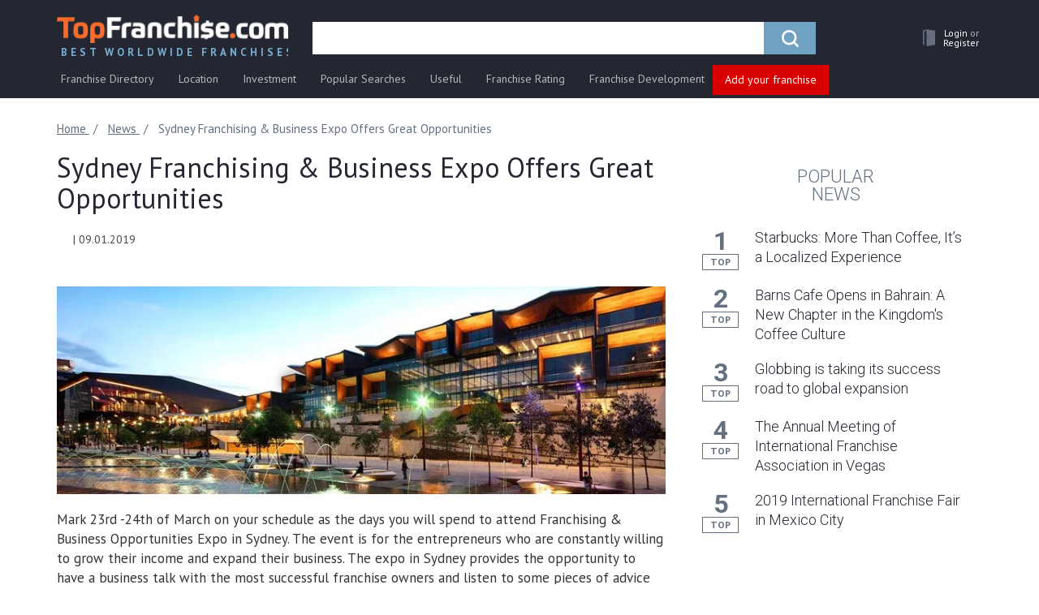

--- FILE ---
content_type: text/html; charset=UTF-8
request_url: https://topfranchise.com/news/sydney-franchising-business-expo-offers-great-opportunities/
body_size: 25263
content:
<!DOCTYPE html>
<html lang="en">
<head>
    <title>Sydney Franchising & Business Expo Offers Great Opportunities - News</title>
    <meta charset="utf-8">
    <meta http-equiv="X-UA-Compatible" content="IE=edge">
    <meta name="viewport" content="width=device-width, initial-scale=1">
    <meta name="theme-color" content="#242731"/>
    <meta name="apple-mobile-web-app-status-bar-style" content="#242731">
    <meta name="google-site-verification" content="FNE_KxDLYFYeDtakwtI_BrSUJ8Gpn9aLKmA5Lh51iEE" />
    <link rel="icon" href="/favicon.ico" type="image/x-icon">
    <link rel="shortcut icon" href="/favicon.ico" type="image/x-icon">
    
    <meta http-equiv="Content-Type" content="text/html; charset=UTF-8" />
<meta name="description" content="Sydney Franchising & Business Expo Offers Great Opportunities - News." />
<script data-skip-moving="true">(function(w, d, n) {var cl = "bx-core";var ht = d.documentElement;var htc = ht ? ht.className : undefined;if (htc === undefined || htc.indexOf(cl) !== -1){return;}var ua = n.userAgent;if (/(iPad;)|(iPhone;)/i.test(ua)){cl += " bx-ios";}else if (/Windows/i.test(ua)){cl += ' bx-win';}else if (/Macintosh/i.test(ua)){cl += " bx-mac";}else if (/Linux/i.test(ua) && !/Android/i.test(ua)){cl += " bx-linux";}else if (/Android/i.test(ua)){cl += " bx-android";}cl += (/(ipad|iphone|android|mobile|touch)/i.test(ua) ? " bx-touch" : " bx-no-touch");cl += w.devicePixelRatio && w.devicePixelRatio >= 2? " bx-retina": " bx-no-retina";if (/AppleWebKit/.test(ua)){cl += " bx-chrome";}else if (/Opera/.test(ua)){cl += " bx-opera";}else if (/Firefox/.test(ua)){cl += " bx-firefox";}ht.className = htc ? htc + " " + cl : cl;})(window, document, navigator);</script>


<link href="/bitrix/css/main/bootstrap.min.css?1763585166121402" type="text/css"  rel="stylesheet" />
<link href="/bitrix/css/main/font-awesome.min.css?176358516623748" type="text/css"  rel="stylesheet" />
<link href="/bitrix/templates/topfranshise.com/css/font-awesome.min.css?176358516629081" type="text/css"  data-template-style="true"  rel="stylesheet" />
<link href="/bitrix/templates/topfranshise.com/css/jquery.fancybox.min.css?176358516612795" type="text/css"  data-template-style="true"  rel="stylesheet" />
<link href="/bitrix/templates/topfranshise.com/css/lite-yt-embed.css?17635851661943" type="text/css"  data-template-style="true"  rel="stylesheet" />
<link href="/bitrix/templates/topfranshise.com/css/owl.carousel.min.css?17635851663046" type="text/css"  data-template-style="true"  rel="stylesheet" />
<link href="/bitrix/templates/topfranshise.com/css/owl.theme.default.min.css?17635851661142" type="text/css"  data-template-style="true"  rel="stylesheet" />
<link href="/bitrix/templates/topfranshise.com/css/select2.min.css?176358516615280" type="text/css"  data-template-style="true"  rel="stylesheet" />
<link href="/bitrix/templates/topfranshise.com/css/animate.css?176358516651490" type="text/css"  data-template-style="true"  rel="stylesheet" />
<link href="/bitrix/templates/topfranshise.com/css/style.css?1763585166293040" type="text/css"  data-template-style="true"  rel="stylesheet" />
<link href="/bitrix/templates/topfranshise.com/css/yura.css?176358516616465" type="text/css"  data-template-style="true"  rel="stylesheet" />
<link href="/bitrix/templates/topfranshise.com/css/datepicker.css?176358516615121" type="text/css"  data-template-style="true"  rel="stylesheet" />
<link href="/bitrix/templates/topfranshise.com/css/adaptive.css?17635851662475" type="text/css"  data-template-style="true"  rel="stylesheet" />
<link href="/bitrix/templates/topfranshise.com/css/phonecode.css?176358516614058" type="text/css"  data-template-style="true"  rel="stylesheet" />
<link href="/bitrix/templates/topfranshise.com/css/fixes-cls-styles.css?1763585166597526" type="text/css"  data-template-style="true"  rel="stylesheet" />
<link href="/bitrix/templates/.default/components/bitrix/search.title/visual_new_tk/style.min.css?17635851664296" type="text/css"  data-template-style="true"  rel="stylesheet" />
<link href="/bitrix/templates/topfranshise.com/template_styles.css?17635851662273" type="text/css"  data-template-style="true"  rel="stylesheet" />







<meta property="og:image" content="https://topfranchise.com/upload/dev2fun.imagecompress/webp/iblock/f3e/f3e0dde710da63a2d69c14c7b55c0d0a.webp" />



    <link rel="preconnect" href="https://fonts.gstatic.com/" crossorigin>
           <link rel="canonical" href="https://topfranchise.com/news/sydney-franchising-business-expo-offers-great-opportunities/" /><script data-skip-moving="true">window.dataLayer = window.dataLayer || [];window.dataLayer.push({"page_category1":"News"});</script>    
    <!-- HTML5 shim and Respond.js for IE8 support of HTML5 elements and media queries -->
    <!-- WARNING: Respond.js doesn't work if you view the page via file:// -->
    <!--[if lt IE 9]> -->
    <!--<script data-skip-moving="true" src="js/html5shiv.min.js"></script>
    <script data-skip-moving="true" src="js/respond.min.js"></script>-->
    <!--[endif]-->

    <!-- Google Tag Manager
    <script data-skip-moving="true">(function(w,d,s,l,i){w[l]=w[l]||[];w[l].push({'gtm.start':
                new Date().getTime(),event:'gtm.js'});var f=d.getElementsByTagName(s)[0],
            j=d.createElement(s),dl=l!='dataLayer'?'&l='+l:'';j.async=true;j.src=
            'https://www.googletagmanager.com/gtm.js?id='+i+dl;f.parentNode.insertBefore(j,f);
        })(window,document,'script','dataLayer','GTM-PPHHC9S');</script>
     End Google Tag Manager -->

    <link href="https://fonts.googleapis.com/css?family=Roboto:100,300,400,500,700,900&amp;subset=cyrillic&display=swap" rel="preload" as="style">
    <link href="https://fonts.googleapis.com/css?family=Roboto:100,300,400,500,700,900&amp;subset=cyrillic&display=swap" rel="stylesheet" onload="this.media='all'">

    <link href="https://fonts.googleapis.com/css?family=PT+Sans:400,700&amp;subset=cyrillic&display=swap" rel="preload" as="style">
    <link href="https://fonts.googleapis.com/css?family=PT+Sans:400,700&amp;subset=cyrillic&display=swap" rel="stylesheet" onload="this.media='all'">
        <noscript><img height="1" width="1" style="display:none"
                   src="https://www.facebook.com/tr?id=1377531423036884&ev=PageView&noscript=1"
        /></noscript>
    <!-- End Meta Pixel Code -->
         
                            <!-- Google Tag Manager -->
            <script data-skip-moving="true">(function(w,d,s,l,i){w[l]=w[l]||[];w[l].push({'gtm.start':
            new Date().getTime(),event:'gtm.js'});var f=d.getElementsByTagName(s)[0],
            j=d.createElement(s),dl=l!='dataLayer'?'&l='+l:'';j.async=true;j.src=
            'https://www.googletagmanager.com/gtm.js?id='+i+dl;f.parentNode.insertBefore(j,f);
            })(window,document,'script','dataLayer','GTM-NTMMNPV');</script>
            <!-- End Google Tag Manager -->
                <script async src="https://pagead2.googlesyndication.com/pagead/js/adsbygoogle.js?client=ca-pub-7183576572703895"
            crossorigin="anonymous" data-skip-moving="true"></script>
    <!-- Yandex.Metrika counter -->
        <!-- /Yandex.Metrika counter -->
    <!-- Meta Pixel Code -->
        <noscript><img height="1" width="1" style="display:none"
                   src="https://www.facebook.com/tr?id=1377531423036884&ev=PageView&noscript=1"
        /></noscript>
    <!-- End Meta Pixel Code -->
</head>
<body>
<noscript>
    <img height="1" width="1"
         src="https://www.facebook.com/tr?id=605330569642689&ev=PageView
&noscript=1"/>
</noscript>
<noscript><div><img src="https://mc.yandex.ru/watch/89800611" style="position:absolute; left:-9999px;" alt="" /></div></noscript>
<noscript>
    <img height="1" width="1" style="display:none" src="https://www.facebook.com/tr?id=1166006616918076&ev=PageView&noscript=1" alt=""/>
</noscript>
            <!-- Google Tag Manager (noscript) -->
        <noscript>
            <iframe src="https://www.googletagmanager.com/ns.html?id=GTM-NTMMNPV"
                    height="0" width="0" style="display:none;visibility:hidden"></iframe>
        </noscript>
        <!-- End Google Tag Manager (noscript) -->
    
    <script data-skip-moving="true">
        (function(i,s,o,g,r,a,m){i['GoogleAnalyticsObject']=r;i[r]=i[r]||function(){
            (i[r].q=i[r].q||[]).push(arguments)},i[r].l=1*new Date();a=s.createElement(o),
            m=s.getElementsByTagName(o)[0];a.async=1;a.src=g;m.parentNode.insertBefore(a,m)
        })(window,document,'script','https://www.google-analytics.com/analytics.js','ga');

        ga('create', 'UA-105703169-1', {'siteSpeedSampleRate': 100, 'useAmpClientId': true});
        ga('send', 'pageview');

    </script>


    <script data-skip-moving="true">
        !function(f,b,e,v,n,t,s)
        {if(f.fbq)return;n=f.fbq=function(){n.callMethod?
            n.callMethod.apply(n,arguments):n.queue.push(arguments)};
            if(!f._fbq)f._fbq=n;n.push=n;n.loaded=!0;n.version='2.0';
            n.queue=[];t=b.createElement(e);t.async=!0;
            t.src=v;s=b.getElementsByTagName(e)[0];
            s.parentNode.insertBefore(t,s)}(window, document,'script',
            'https://connect.facebook.net/en_US/fbevents.js');
        fbq('init', '1166006616918076');
        fbq('track', 'PageView');
    </script>

        <div id="panel"></div>


<!--CONTENT -->
<div id="wrapper">
    <div class="overlay">
        <button type="button" class="hamburger is-closed" data-toggle="offcanvas">
            <span class="hamb-top"></span>
            <span class="hamb-middle"></span>
            <span class="hamb-bottom"></span>
        </button>
    </div>
    <!-- Sidebar -->
    <div id="show_mobile_menu"></div>
    <div id="page-content-wrapper" class="page-content-wrapper news">        <nav class="navbar navbar-static-top navbar-main">
            <a class="navbar-logo_left hidden_logo" href="/">
                <img src="/upload/dev2fun.imagecompress/webp/bitrix/templates/topfranshise.com/img/logo_new_20.webp" alt="franchises">
            </a>
            <p class="navbar-logo">
                <img src="/upload/dev2fun.imagecompress/webp/bitrix/templates/topfranshise.com/img/IFA_logo_min.webp" alt="ifa">
            </p>
            <div class="container">
                <div class="navbar-header">
                    <a class="navbar-brand hidden-xs" href="/">
                        <img src="/upload/dev2fun.imagecompress/webp/bitrix/templates/topfranshise.com/img/logo_new_20.webp" alt="franchises">
                        <span class="logo_text">Best Worldwide Franchises</span>
                    </a>
                    <div class="menu-burger">
                        <div class="hamburger-menu">
                            <div class="bar"></div>
                        </div>
                    </div>
                    <ul class="nav navbar-nav navbar-right custom_nav navbar-user-block">
                        <li class="hidden-sm hidden-md hidden-lg logo_xs">
                            <a href="/" class="navbar-brand">
                                <img class="color-logo" alt="franchises"
                                     src="/upload/dev2fun.imagecompress/webp/bitrix/templates/topfranshise.com/img/logo_footer.webp">
                                <img class="gray-logo" alt="franchises"
                                     src="/upload/dev2fun.imagecompress/webp/bitrix/templates/topfranshise.com/img/logo_gray.webp">
                            </a>
                        </li>
                        <li class="search_mob">
                            <a role="button" aria-label="search">
                                <i class="fa fa-search" aria-hidden="true"></i>
                            </a>
                        </li>
                        <li class="dropdown ">
                            <a href="/personal/"
                               class="hrefMenu dropdown-toggle drop-mega-toggle"
                               data-toggle="dropdown" role="button"
                               aria-haspopup="true"
                               aria-expanded="false" aria-label="personal">
                                                                    <span class="glyphicon glyphicon_door"><img
                                                src="/upload/dev2fun.imagecompress/webp/bitrix/templates/topfranshise.com/img/lk_user_door.webp" alt=""></span>
                                                                <!--<span class="badge">5</span>-->
                                <span class="user_cabinet hidden-xs user_no_authorized">
                                                                            <span class="text_white_lk">Login <span class="ili">or </span></span><span
                                                class="text_white_lk">Register</span>
                                                                    </span>
                                                            </a>
                                                    </li>
                    </ul>
                    
                        <div class="navbar-form-container" itemscope itemtype="https://schema.org/WebSite">
        <link itemprop="url" href="https://topfranchise.com/"/>
        <form class="navbar-form" id="search-form" action="/search/" itemprop="potentialAction" itemscope itemtype="https://schema.org/SearchAction">
            <meta itemprop="target" content="https://topfranchise.com/search?q={q}"/>
            <div class="form-group">
                <div class="input-group  input-group-lg" id="search_new_tk">
                    <label style="display: none;" for="title-search-input-new"></label>
                    <input id="title-search-input-new" value="" name="q"
                           type="text"
                           placeholder="" class="form-control" itemprop="query-input"  aria-label="search">
                    <div class="input-group-btn">
                        <button type="submit" title="search" class="btn btn-primary">
                            <span class="icon-search"></span>
                        </button>
                    </div>
                </div>
            </div>
        </form>
    </div>
                </div>


                <div class="menu-ff-main">
    <ul class="desctop-menu">
                                <li class=" has-submenu ">
                                    <a href="/catalog/">
                        <span class="icon"><img src="/bitrix/templates/topfranshise.com/img/fr-dir-icon.svg" alt=""></span>                        Franchise Directory                    </a>
                                                    <ul class="submenu">
                                                                                <li class="">
                                <a href="/franchise-rating/new-franchises/">New Franchises</a>
                                                            </li>

                                                            <hr>
                                                                                                            <li class="has-submenu">
                                <a href="/catalog/automotive-franchises/ ">Automotive Franchises</a>
                                                                    <ul class="submenu cols2-full">
                                                                                                                            <li>
                                                <a href="/catalog/auto-glass-windshield-repair-franchises/">Auto Glass & Windshield Repair</a>
                                            </li>
                                                                                                                                                                            <li>
                                                <a href="/catalog/car-detailing-franchises/">Car Detailing</a>
                                            </li>
                                                                                                                                                                            <li>
                                                <a href="/catalog/car-wash-franchises/">Car Wash</a>
                                            </li>
                                                                                                                                                                            <li>
                                                <a href="/catalog/electric-bike-franchises/">Electric Bike</a>
                                            </li>
                                                                                                                                                                            <li>
                                                <a href="/catalog/gas-station-franchises/">Gas Station</a>
                                            </li>
                                                                                                                                                                            <li>
                                                <a href="/catalog/automotive-repair-franchises/">Auto Repair</a>
                                            </li>
                                                                                                                                                                            <li>
                                                <a href="/catalog/oil-change-franchises/">Oil Change</a>
                                            </li>
                                                                                                                                                                                                                    <li class="has-img"><a href="/products/puncturesafe-franchise-for-sale-total-tyre-protection/"><img src="/upload/dev2fun.imagecompress/webp/uf/be9/be940ed2386add3e2a61ba4407dd909d.webp" alt=""></a></li>
                                                                            </ul>
                                                            </li>

                                                                                                            <li class="has-submenu">
                                <a href="/catalog/beauty-health-care-franchises/ ">Beauty & Healthcare Franchises</a>
                                                                    <ul class="submenu cols2">
                                                                                                                            <li>
                                                <a href="/catalog/nail-salon/">Nail salon</a>
                                            </li>
                                                                                                                                                                            <li>
                                                <a href="/catalog/nursing-home/">Nursing home</a>
                                            </li>
                                                                                                                                                                            <li>
                                                <a href="/catalog/yoga-franchise/">Yoga</a>
                                            </li>
                                                                                                                                                                            <li>
                                                <a href="/catalog/barber-shop-franchises/">Barber Shop</a>
                                            </li>
                                                                                                                                                                            <li>
                                                <a href="/catalog/beauty-salon-cosmetic-franchises/">Beauty Salon & Cosmetic</a>
                                            </li>
                                                                                                                                                                            <li>
                                                <a href="/catalog/gym-franchises/">Gym</a>
                                            </li>
                                                                                                                                                                            <li>
                                                <a href="/catalog/24-hour-fitness-franchises/">24 hour fitness</a>
                                            </li>
                                                                                                                                                                            <li>
                                                <a href="/catalog/hair-salon-franchises/">Hair Salon</a>
                                            </li>
                                                                                                                                                                            <li>
                                                <a href="/catalog/massage-franchises/">Massage</a>
                                            </li>
                                                                                                                                                                            <li>
                                                <a href="/catalog/medical-healthcare-franchises/">Medical & Health Care</a>
                                            </li>
                                                                                            <li class="has-img"><a href="/products/milagro-franchise/"><img src="/upload/dev2fun.imagecompress/webp/uf/15c/15c97582b0d9f182566bf5e3effd33be.webp" alt=""></a></li>
                                                                                                                                                                            <li>
                                                <a href="/catalog/senior-care-franchises/">Hospital</a>
                                            </li>
                                                                                                                                                                            <li>
                                                <a href="/catalog/senior-care-franchises/">Senior Care </a>
                                            </li>
                                                                                                                                                                            <li>
                                                <a href="/catalog/spa-franchises/">Spa</a>
                                            </li>
                                                                                                                                                                            <li>
                                                <a href="/catalog/sports-personal-care-franchises/">Sports & Personal Care</a>
                                            </li>
                                                                                                                                                                            <li>
                                                <a href="/catalog/football-coaching/">Football coaching</a>
                                            </li>
                                                                                                                                                                            <li>
                                                <a href="/catalog/weight-loss-franchises/">Weight Loss</a>
                                            </li>
                                                                                                                                                                            <li>
                                                <a href="/catalog/salon-franchises/">Salon</a>
                                            </li>
                                                                                                                                                                                                            </ul>
                                                            </li>

                                                                                                            <li class="has-submenu">
                                <a href="/catalog/business-service-franchises/">Business Service Franchises</a>
                                                                    <ul class="submenu cols2">
                                                                                                                            <li>
                                                <a href="/catalog/bookkeeping-franchises/">Bookkeeping</a>
                                            </li>
                                                                                                                                                                            <li>
                                                <a href="/catalog/consulting-franchises/">Consulting</a>
                                            </li>
                                                                                                                                                                            <li>
                                                <a href="/catalog/courier-franchises/">Courier</a>
                                            </li>
                                                                                                                                                                            <li>
                                                <a href="/catalog/financial-franchises/">Financial</a>
                                            </li>
                                                                                                                                                                            <li>
                                                <a href="/catalog/financial-services-franchises/">Financial services</a>
                                            </li>
                                                                                                                                                                            <li>
                                                <a href="/catalog/accounting-and-financial-franchises/">Accounting & Financial Services</a>
                                            </li>
                                                                                                                                                                            <li>
                                                <a href="/catalog/advertising-and-marketing-franchises/">Advertising & Marketing</a>
                                            </li>
                                                                                                                                                                            <li>
                                                <a href="/catalog/digital-marketing/">Digital Marketing</a>
                                            </li>
                                                                                                                                                                            <li>
                                                <a href="/catalog/call-center-franchises/">Call Center</a>
                                            </li>
                                                                                                                                                                            <li>
                                                <a href="/catalog/computer-it-franchises/">Computer & IT</a>
                                            </li>
                                                                                                                                                                            <li>
                                                <a href="/catalog/courier-shipping-franchises/">Courier & Shipping</a>
                                            </li>
                                                                                            <li class="has-img"><a href="/products/tendata-global-trade-data-supplier-franchise/"><img src="/upload/dev2fun.imagecompress/webp/uf/212/2121630b2dfcb6bfe9e79c5099f9512d.webp" alt=""></a></li>
                                                                                                                                                                            <li>
                                                <a href="/catalog/insurance-franchises/">Insurance</a>
                                            </li>
                                                                                                                                                                            <li>
                                                <a href="/catalog/real-estate-franchises/">Real Estate</a>
                                            </li>
                                                                                                                                                                            <li>
                                                <a href="/catalog/security-alarm-franchises/">Security & Alarm</a>
                                            </li>
                                                                                                                                                                            <li>
                                                <a href="/catalog/employment-staffing-franchises/">Staffing & Recruitment</a>
                                            </li>
                                                                                                                                                                            <li>
                                                <a href="/catalog/tax-franchises/">Tax</a>
                                            </li>
                                                                                                                                                                            <li>
                                                <a href="/catalog/distributorship-franchise-business-opportunities/">Distributorship Opportunities For Business</a>
                                            </li>
                                                                                                                                                                            <li>
                                                <a href="/catalog/ecommerce-website-franchise/">Ecommerce Franchises</a>
                                            </li>
                                                                                                                                                                            <li>
                                                <a href="/catalog/mailing-and-shipping-franchises/">Mailing & Shipping Franchises</a>
                                            </li>
                                                                                                                                                                                                            </ul>
                                                            </li>

                                                                                                            <li class="has-submenu">
                                <a href="/catalog/children-s-franchises/">Children's Franchises</a>
                                                                    <ul class="submenu cols2-full">
                                                                                                                            <li>
                                                <a href="/catalog/child-care-franchises/">Child Care</a>
                                            </li>
                                                                                                                                                                            <li>
                                                <a href="/catalog/child-education-franchises/">Child Education</a>
                                            </li>
                                                                                                                                                                            <li>
                                                <a href="/catalog/children-s-activity-franchises/">Children's Activity</a>
                                            </li>
                                                                                                                                                                            <li>
                                                <a href="/catalog/hair-salon-franchises/">Kids Haircut</a>
                                            </li>
                                                                                                                                                                            <li>
                                                <a href="/catalog/kids-products-franchises/">Kids Products</a>
                                            </li>
                                                                                                                                                                            <li>
                                                <a href="/catalog/toy-store-and-hobby-franchises/">Toy Store And Hobby</a>
                                            </li>
                                                                                                                                                                                                                    <li class="has-img"><a href="/products/stemtree-franchise/"><img src="/upload/dev2fun.imagecompress/webp/uf/32d/32d5905f82e1d93eeabf9e0f75130924.webp" alt=""></a></li>
                                                                            </ul>
                                                            </li>

                                                                                                            <li class="has-submenu">
                                <a href="/catalog/cleaning-janitorial-franchises/">Cleaning Franchises</a>
                                                                    <ul class="submenu cols2-full">
                                                                                                                            <li>
                                                <a href="/catalog/cleaning-janitorial-franchises-under-5000-dollars/">Under 5000 dollars</a>
                                            </li>
                                                                                                                                                                            <li>
                                                <a href="/catalog/commercial-cleaning-franchises/">Commercial Cleaning</a>
                                            </li>
                                                                                                                                                                            <li>
                                                <a href="/catalog/house-cleaning-franchises/">House Cleaning</a>
                                            </li>
                                                                                                                                                                            <li>
                                                <a href="/catalog/janitorial-franchises/">Janitorial</a>
                                            </li>
                                                                                                                                                                            <li>
                                                <a href="/catalog/lawn-care-franchises/">Lawn Care</a>
                                            </li>
                                                                                                                                                                            <li>
                                                <a href="/catalog/pest-control-franchises/">Pest Control</a>
                                            </li>
                                                                                                                                                                            <li>
                                                <a href="/catalog/recycling-franchises/">Recycling</a>
                                            </li>
                                                                                                                                                                            <li>
                                                <a href="/catalog/window-cleaning-franchises/">Window Cleaning</a>
                                            </li>
                                                                                                                                                                                                                    <li class="has-img"><a href="/products/franchise-of-cleaning-company-cleanbros/"><img src="/upload/dev2fun.imagecompress/webp/uf/da8/da875e375a2808ead366a3c953e9f6e6.webp" alt=""></a></li>
                                                                            </ul>
                                                            </li>

                                                                                                            <li class="has-submenu">
                                <a href="/catalog/education-franchises/">Education & Tutoring Franchises</a>
                                                                    <ul class="submenu cols2-full">
                                                                                                                            <li>
                                                <a href="/catalog/consulting-coaching-franchises/">Consulting & Coaching</a>
                                            </li>
                                                                                                                                                                            <li>
                                                <a href="/catalog/tutoring-franchises/">Tutoring</a>
                                            </li>
                                                                                                                                                                            <li>
                                                <a href="/catalog/preschool-franchise/">Preschool</a>
                                            </li>
                                                                                                                                                                            <li>
                                                <a href="/catalog/coding-franchises/">Coding Franchises</a>
                                            </li>
                                                                                                                                                                                                                    <li class="has-img"><a href="/products/dunno-the-franchise-of-the-modern-online-education-platform/"><img src="/upload/dev2fun.imagecompress/webp/uf/da2/da220fb736d38de8e6799bc578a43fe3.webp" alt=""></a></li>
                                                                            </ul>
                                                            </li>

                                                                                                            <li class="has-submenu">
                                <a href="/catalog/entertainment-franchises/">Entertainment Franchises</a>
                                                                    <ul class="submenu cols2-full">
                                                                                                                            <li>
                                                <a href="/catalog/amusement-park-simulator-franchises/">Amusement Park & Simulator</a>
                                            </li>
                                                                                                                                                                            <li>
                                                <a href="/catalog/printing-photography-video-franchises/">Printing, Photography & Video</a>
                                            </li>
                                                                                                                                                                            <li>
                                                <a href="/catalog/quests-events-franchises/">Party & Event Planning</a>
                                            </li>
                                                                                                                                                                            <li>
                                                <a href="/catalog/recreation-franchises/">Recreation</a>
                                            </li>
                                                                                                                                                                            <li>
                                                <a href="/catalog/photography-franchise-opportunities/">Photography Franchises</a>
                                            </li>
                                                                                                                                                                                                                    <li class="has-img"><a href="/products/colizeum-cyber-sport-arenas-franchise/"><img src="/upload/dev2fun.imagecompress/webp/uf/fa4/fa45a5e43394fa563b4e9205edb801ba.webp" alt=""></a></li>
                                                                            </ul>
                                                            </li>

                                                                                                            <li class="has-submenu">
                                <a href="/catalog/food-franchises/">Food Franchises</a>
                                                                    <ul class="submenu cols2">
                                                                                                                            <li>
                                                <a href="/catalog/bar-franchise/">Bar</a>
                                            </li>
                                                                                                                                                                            <li>
                                                <a href="/catalog/donut-franchise/">Donut</a>
                                            </li>
                                                                                                                                                                            <li>
                                                <a href="/catalog/ice-machine/">Ice machine</a>
                                            </li>
                                                                                                                                                                            <li>
                                                <a href="/catalog/food-franchises-under-50000-dollars/">Under 50000 dollars</a>
                                            </li>
                                                                                                                                                                            <li>
                                                <a href="/catalog/asian-food-franchises/">Asian Food</a>
                                            </li>
                                                                                                                                                                            <li>
                                                <a href="/catalog/bakery-franchises/">Bakery</a>
                                            </li>
                                                                                                                                                                            <li>
                                                <a href="/catalog/barbecue-bbq-franchises/">Barbecue (BBQ)</a>
                                            </li>
                                                                                                                                                                            <li>
                                                <a href="/catalog/halal-franchises/">Halal</a>
                                            </li>
                                                                                                                                                                            <li>
                                                <a href="/catalog/ice-cream-yogurt-franchises/">Ice Cream & Yogurt</a>
                                            </li>
                                                                                                                                                                            <li>
                                                <a href="/catalog/mexican-food-franchises/">Mexican Food</a>
                                            </li>
                                                                                                                                                                            <li>
                                                <a href="/catalog/ramen-franchises/">Ramen</a>
                                            </li>
                                                                                                                                                                            <li>
                                                <a href="/catalog/chicken-franchises/">Fried Chicken</a>
                                            </li>
                                                                                                                                                                            <li>
                                                <a href="/catalog/catering-franchises/">Catering</a>
                                            </li>
                                                                                                                                                                            <li>
                                                <a href="/catalog/grocery-store-franchises/">Grocery Store</a>
                                            </li>
                                                                                                                                                                            <li>
                                                <a href="/catalog/healthy-food-franchises/">Healthy Food</a>
                                            </li>
                                                                                                                                                                            <li>
                                                <a href="/catalog/confectionery-franchises/">Confectionery</a>
                                            </li>
                                                                                                                                                                            <li>
                                                <a href="/catalog/fast-food-franchises/">Fast Food</a>
                                            </li>
                                                                                                                                                                            <li>
                                                <a href="/catalog/fast-food-franchises-under-10000/">Fast Food under 10000 dollars</a>
                                            </li>
                                                                                            <li class="has-img"><a href="/products/bluefin-franchise-first-premium-meal-delivery/"><img src="/upload/dev2fun.imagecompress/webp/uf/124/124c21e529744ed50fd1b75e68d3c88e.webp" alt=""></a></li>
                                                                                                                                                                            <li>
                                                <a href="/catalog/juice-smoothie-franchises/">Juice & Smoothie</a>
                                            </li>
                                                                                                                                                                            <li>
                                                <a href="/catalog/juice-franchises/">Juice</a>
                                            </li>
                                                                                                                                                                            <li>
                                                <a href="/catalog/pizza-franchises/">Pizza</a>
                                            </li>
                                                                                                                                                                            <li>
                                                <a href="/catalog/cheap-pizza/">Cheap pizza</a>
                                            </li>
                                                                                                                                                                            <li>
                                                <a href="/catalog/restaurant-franchises/">Restaurant</a>
                                            </li>
                                                                                                                                                                            <li>
                                                <a href="/catalog/sports-bar-pub-franchises/">Sports Bar & Pub</a>
                                            </li>
                                                                                                                                                                            <li>
                                                <a href="/catalog/craft-beer-franchises/">Craft beer</a>
                                            </li>
                                                                                                                                                                            <li>
                                                <a href="/catalog/tea-franchises/">Tea</a>
                                            </li>
                                                                                                                                                                            <li>
                                                <a href="/catalog/wine-franchises/">Wine</a>
                                            </li>
                                                                                                                                                                            <li>
                                                <a href="/catalog/burger-sandwich-franchises/">Burger & Sandwich</a>
                                            </li>
                                                                                                                                                                            <li>
                                                <a href="/catalog/burger-franchises/">Burger</a>
                                            </li>
                                                                                                                                                                            <li>
                                                <a href="/catalog/sandwich-franchises/">Sandwich</a>
                                            </li>
                                                                                                                                                                            <li>
                                                <a href="/catalog/coffee-franchises/">Coffee</a>
                                            </li>
                                                                                                                                                                            <li>
                                                <a href="/catalog/coffee-truck/">Coffee truck</a>
                                            </li>
                                                                                                                                                                            <li>
                                                <a href="/catalog/seafood-franchise/">Seafood</a>
                                            </li>
                                                                                                                                                                                                            </ul>
                                                            </li>

                                                                                                            <li class="has-submenu">
                                <a href="/catalog/home-service-repair-franchises/">Home Services & Repair Franchises</a>
                                                                    <ul class="submenu cols2-full">
                                                                                                                            <li>
                                                <a href="/catalog/delivery-home-moving-franchises/">Delivery & Home Moving</a>
                                            </li>
                                                                                                                                                                            <li>
                                                <a href="/catalog/glass-repair-franchises/">Glass Repair</a>
                                            </li>
                                                                                                                                                                            <li>
                                                <a href="/catalog/heating-ventilation-air-conditioning-franchises/">HVAC</a>
                                            </li>
                                                                                                                                                                            <li>
                                                <a href="/catalog/home-improvement-franchises/">Home Improvement</a>
                                            </li>
                                                                                                                                                                            <li>
                                                <a href="/catalog/home-inspection-franchises/">Home Inspection</a>
                                            </li>
                                                                                                                                                                            <li>
                                                <a href="/catalog/interior-design-franchises/">Interior Design</a>
                                            </li>
                                                                                                                                                                            <li>
                                                <a href="/catalog/solar-energy-franchises/">Solar Energy</a>
                                            </li>
                                                                                                                                                                            <li>
                                                <a href="/catalog/painting-franchises/">Painting</a>
                                            </li>
                                                                                                                                                                                                                    <li class="has-img"><a href="/products/kd-panels-interior-surface-solutions/"><img src="/upload/dev2fun.imagecompress/webp/uf/98e/98edfb45f62d5bf3e1c4ec9b8faaa51b.webp" alt=""></a></li>
                                                                            </ul>
                                                            </li>

                                                                                                            <li class="has-submenu">
                                <a href="/catalog/travel-franchises/">Travel Franchises</a>
                                                                    <ul class="submenu cols2-full">
                                                                                                                            <li>
                                                <a href="/catalog/travel-agency-franchises/">Travel Agency</a>
                                            </li>
                                                                                                                                                                            <li>
                                                <a href="/catalog/hotel-motel-franchises/">Hotel & Motel</a>
                                            </li>
                                                                                                                                                                                                                    <li class="has-img"><a href="/products/franchise-for-water-sports-stations-sup4you/"><img src="/upload/dev2fun.imagecompress/webp/uf/65b/65bb0210ba1fa818297d31225912f73c.webp" alt=""></a></li>
                                                                            </ul>
                                                            </li>

                                                                                                            <li class="has-submenu">
                                <a href="/catalog/distributorship-retail-franchises/">Retail Franchises</a>
                                                                    <ul class="submenu cols2-full">
                                                                                                                            <li>
                                                <a href="/catalog/clothing-footwear-franchises/">Clothing & Footwear</a>
                                            </li>
                                                                                                                                                                            <li>
                                                <a href="/catalog/shoe-stores/">Shoe store</a>
                                            </li>
                                                                                                                                                                            <li>
                                                <a href="/catalog/cosmetics-perfume-franchises/">Cosmetic & Perfume</a>
                                            </li>
                                                                                                                                                                            <li>
                                                <a href="/catalog/equipment-tools-franchises/">Equipment & Tools</a>
                                            </li>
                                                                                                                                                                            <li>
                                                <a href="/catalog/flower-plant-franchises/">Flower & Plant</a>
                                            </li>
                                                                                                                                                                            <li>
                                                <a href="/catalog/retail-store-franchises/">Retail Store</a>
                                            </li>
                                                                                                                                                                                                                    <li class="has-img"><a href="/products/gipfel-franchise-for-sale/"><img src="/upload/dev2fun.imagecompress/webp/uf/5c8/5c891ca0be934a97aebb69df45ac52dd.webp" alt=""></a></li>
                                                                            </ul>
                                                            </li>

                                                                                                            <li class="has-submenu">
                                <a href="/catalog/service-maintenance-franchises/">Service & Maintenance Franchises</a>
                                                                    <ul class="submenu cols2-full">
                                                                                                                            <li>
                                                <a href="/catalog/vending-machine-franchises/">Vending Machine</a>
                                            </li>
                                                                                                                                                                            <li>
                                                <a href="/catalog/online-and-internet-based-franchises/">Online And Internet-Based</a>
                                            </li>
                                                                                                                                                                                                                    <li class="has-img"><a href="/products/franchise-of-the-tip-payment-service-tips-tips/"><img src="/upload/dev2fun.imagecompress/webp/uf/5d0/5d00dc36c303d519fcdda3e2e85ed9ab.webp" alt=""></a></li>
                                                                            </ul>
                                                            </li>

                                                                                                            <li class="has-submenu">
                                <a href="/catalog/pet-franchises/">Pet Franchises</a>
                                                                    <ul class="submenu cols2-full">
                                                                                                                            <li>
                                                <a href="/catalog/pet-grooming-franchises/">Pet Grooming</a>
                                            </li>
                                                                                                                                                                            <li>
                                                <a href="/catalog/pet-care-franchises/">Pet Care</a>
                                            </li>
                                                                                                                                                                            <li>
                                                <a href="/catalog/dog-training-franchises/">Dog Training</a>
                                            </li>
                                                                                                                                                                                                                    <li class="has-img"><a href="/products/dog-walking-franchise-paradogs/"><img src="/upload/dev2fun.imagecompress/webp/uf/3d0/3d03a9e54c1b49cc87b4eae71fe0a799.webp" alt=""></a></li>
                                                                            </ul>
                                                            </li>

                                                                                                            <li class="has-submenu">
                                <a href="/catalog/manufacturing-franchises/">Manufacturing Franchises</a>
                                                                    <ul class="submenu cols2-full">
                                                                                                                            <li>
                                                <a href="/catalog/building-construction-franchises/">Building & Construction</a>
                                            </li>
                                                                                                                                                                            <li>
                                                <a href="/catalog/furniture-doors-franchises/">Furniture & Home Decor</a>
                                            </li>
                                                                                                                                                                                                                    <li class="has-img"><a href="/products/green-bar-autonomous-city-farms-franchise/"><img src="/upload/dev2fun.imagecompress/webp/uf/4a9/4a9f8dddf8dca171b5a9dd0d6b9e5cbf.webp" alt=""></a></li>
                                                                            </ul>
                                                            </li>

                                                    
                                            </ul>
                            </li>
                                <li class=" has-submenu ">
                                    <a href="/international-franchise-opportunities/">
                                                Location                    </a>
                                                    <ul class="submenu">
                                                                                <li class="">
                                <a href="/international-franchise-opportunities/north-central-america/franchises-in-usa/ ">USA</a>
                                                            </li>

                                                                                                            <li class="">
                                <a href="/international-franchise-opportunities/asian/franchises-in-india/ ">India</a>
                                                            </li>

                                                                                                            <li class="">
                                <a href="/international-franchise-opportunities/north-central-america/franchises-in-canada/">Canada</a>
                                                            </li>

                                                                                                            <li class="">
                                <a href="/international-franchise-opportunities/european/franchises-in-the-united-kingdom/ ">United Kingdom</a>
                                                            </li>

                                                                                                            <li class="">
                                <a href="/international-franchise-opportunities/asian/franchises-in-philippines/">Philippines</a>
                                                            </li>

                                                                                                            <li class="">
                                <a href="/international-franchise-opportunities/australia-oceania/franchises-in-australia/">Australia</a>
                                                            </li>

                                                                                                            <li class="">
                                <a href="/international-franchise-opportunities/asian/franchises-in-united-arab-emirates/">United Arab Emirates</a>
                                                            </li>

                                                                                                            <li class="">
                                <a href="/international-franchise-opportunities/asian/franchises-in-malaysia/">Malaysia</a>
                                                            </li>

                                                                                                            <li class="">
                                <a href="/international-franchise-opportunities/african/franchises-in-south-africa/">South Africa</a>
                                                            </li>

                                                                                                            <li class="">
                                <a href="/international-franchise-opportunities/european/">Europe</a>
                                                            </li>

                                                                                                            <li class="">
                                <a href="/international-franchise-opportunities/ ">Other countries</a>
                                                            </li>

                                                    
                                                        <li class="has-img"><a href="/products/amakids-intellectual-development-academy-franchise/"><img src="/upload/dev2fun.imagecompress/webp/uf/782/7827e8ffa2669f71943b4073193287a3.webp" alt=""></a></li>
                                            </ul>
                            </li>
                                <li class=" has-submenu ">
                                    <span class="submenu-text">
                                                Investment                    </span>
                                                    <ul class="submenu">
                                                                                <li class="">
                                <a href="/franchise-rating/cheap-franchises/">Low-Cost Franchise</a>
                                                            </li>

                                                                                                            <li class="">
                                <a href="/franchise-rating/under-5000-dollars/">Franchises Under $5k</a>
                                                            </li>

                                                                                                            <li class="">
                                <a href="/franchise-rating/under-10000-dollars/">Franchises From $5k to $10k</a>
                                                            </li>

                                                                                                            <li class="">
                                <a href="/franchise-rating/under-20000-dollars/">Franchises From $10k to $20k</a>
                                                            </li>

                                                                                                            <li class="">
                                <a href="/franchise-rating/under-50000-dollars/">Franchises From $20k to $50k</a>
                                                            </li>

                                                                                                            <li class="">
                                <a href="/franchise-rating/under-100000-dollars/">Franchises From $50k to $100k</a>
                                                            </li>

                                                                                                            <li class="">
                                <a href="/franchise-rating/under-200000-dollars/">Franchises From $100k to $200k</a>
                                                            </li>

                                                                                                            <li class="">
                                <a href="/franchise-rating/under-500000-dollars/">Franchises From $200k to $500k</a>
                                                            </li>

                                                                                                            <li class="">
                                <a href="/franchise-rating/over-500000-dollars/">Franchises Over $500k </a>
                                                            </li>

                                                                                                            <li class="">
                                <a href="/catalog/">View all amounts</a>
                                                            </li>

                                                    
                                                        <li class="has-img"><a href="/products/wayback-burgers-franchise-fast-food-restaurant/"><img src="/upload/dev2fun.imagecompress/webp/uf/daa/daae41ec7a038a0c268ba130a2dff2b3.webp" alt=""></a></li>
                                            </ul>
                            </li>
                                <li class=" has-submenu ">
                                    <span class="submenu-text">
                                                Popular Searches                    </span>
                                                    <ul class="submenu">
                                                                                <li class="">
                                <a href="/franchise-rating/">Franchise Rating</a>
                                                            </li>

                                                                                                            <li class="">
                                <a href="/franchise-rating/cheap-franchises/">Low-Cost Franchises</a>
                                                            </li>

                                                                                                            <li class="">
                                <a href="/catalog/home-based-work-from-home-franchises/">Home Based Franchises</a>
                                                            </li>

                                                                                                            <li class="">
                                <a href="/catalog/master-franchises/">Master Franchises</a>
                                                            </li>

                                                                                                            <li class="">
                                <a href="/catalog/franchises-developed-with-topfranchise/">Developed with TopFranchise</a>
                                                            </li>

                                                                                                            <li class="">
                                <a href="/international-franchise-opportunities/">Franchises For Sale Near Me</a>
                                                            </li>

                                                                                                            <li class="">
                                <a href="/catalog/popular-franchise-lists/">Popular Franchise Lists</a>
                                                            </li>

                                                                                                            <li class="">
                                <a href="/catalog/green-franchises/">Green Franchises</a>
                                                            </li>

                                                                                                            <li class="">
                                <a href="/catalog/halal-franchises/">Halal Franchises</a>
                                                            </li>

                                                                                                            <li class="">
                                <a href="/catalog/franchise-for-woman/">Franchises for woman</a>
                                                            </li>

                                                    
                                                        <li class="has-img"><a href="/products/mikel-coffee-house-cafe-franchise/"><img src="/upload/dev2fun.imagecompress/webp/uf/bcf/bcfc012270c73420b3770cccd06813b0.webp" alt=""></a></li>
                                            </ul>
                            </li>
                                <li class=" has-submenu ">
                                    <span class="submenu-text">
                                                Useful                    </span>
                                                    <ul class="submenu">
                                                                                <li class="">
                                <a href="/articles/franchise-opportunities-worldwide/ ">Franchise Opportunities Worldwide</a>
                                                            </li>

                                                                                                            <li class="">
                                <a href="/how-to-add-your-franchise/ ">Add your franchise</a>
                                                            </li>

                                                                                                            <li class="">
                                <a href="/franchise-development/">Franchise Development</a>
                                                            </li>

                                                                                                            <li class="">
                                <a href="/testimonials/">Testimonials</a>
                                                            </li>

                                                                                                            <li class="">
                                <a href="/articles/online-franchise-opportunities/ ">Online Franchise Opportunities</a>
                                                            </li>

                                                                                                            <li class="">
                                <a href="/articles/types-of-franchises/">Types of Franchises</a>
                                                            </li>

                                                                                                            <li class="">
                                <a href="/articles/franchise-development-how-to-develop-a-franchise/">Understanding Franchise Development</a>
                                                            </li>

                                                                                                            <li class="">
                                <a href="/articles/franchise-exhibitions-in-2025/">Franchise Events</a>
                                                            </li>

                                                                                                            <li class="">
                                <a href="/faq/">Franchise FAQ</a>
                                                            </li>

                                                                                                            <li class="">
                                <a href="/suppliers/">Suppliers</a>
                                                            </li>

                                                                                                            <li class="">
                                <a href="/articles/ ">Articles</a>
                                                            </li>

                                                                                                            <li class="">
                                <a href="/about-us/">About us</a>
                                                            </li>

                                                                                                            <li class="">
                                <a href="/faq/our-team/">Our team</a>
                                                            </li>

                                                                                                            <li class="">
                                <a href="/contacts/">Contacts</a>
                                                            </li>

                                                    
                                                        <li class="has-img"><a href="/products/franchise-beauty-salons-persona-image-lab/"><img src="/upload/dev2fun.imagecompress/webp/uf/b9e/b9ef00967ae1b06f9668465f28976d98.webp" alt=""></a></li>
                                            </ul>
                            </li>
                                <li class=" has-submenu ">
                                    <a href="/franchise-rating/">
                                                Franchise Rating                    </a>
                                                    <ul class="submenu">
                                                                                <li class="">
                                <a href="/franchise-rating/top-100/">Top 100 Global Franchises</a>
                                                            </li>

                                                                                                            <li class="">
                                <a href="/franchise-rating/usa/top-100/">Top 100 Franchises in USA</a>
                                                            </li>

                                                                                                            <li class="">
                                <a href="/franchise-rating/canada/top-100/">TOP 100 Franchises in Canada</a>
                                                            </li>

                                                                                                            <li class="">
                                <a href="/franchise-rating/india/top-100/">TOP 100 Franchises in India</a>
                                                            </li>

                                                                                                            <li class="">
                                <a href="/franchise-rating/the-united-kingdom/top-100/">TOP 100 Franchises in the United Kingdom</a>
                                                            </li>

                                                                                                            <li class="">
                                <a href="/franchise-rating/saudi-arabia/top-100/">TOP 100 Franchises in Saudi Arabia</a>
                                                            </li>

                                                                                                            <li class="">
                                <a href="/franchise-rating/united-arab-emirates/top-100/">TOP 100 Franchises in the United Arab Emirates (UAE)</a>
                                                            </li>

                                                                                                            <li class="">
                                <a href="/franchise-rating/australia/top-100/">TOP 100 Franchises in Australia</a>
                                                            </li>

                                                                                                            <li class="">
                                <a href="/franchise-rating/indonesia/top-100/">TOP 100 Franchises in Indonesia</a>
                                                            </li>

                                                                                                            <li class="">
                                <a href="/franchise-rating/the-philippines/top-100/">TOP 100 Franchises in the Philippines</a>
                                                            </li>

                                                    
                                            </ul>
                            </li>
                                <li class=" fr-dev-menu">
                                    <a href="/franchise-development/">
                                                Franchise Development                    </a>
                                            </li>
                                <li class=" how-add-menu">
                                    <a href="/how-to-add-your-franchise/">
                                                Add your franchise                    </a>
                                            </li>
            </ul>

    <div class="mobile-menu">
                                        <div class="block-links see-3">
                <span class="h3-mobile">Franchise Directory</span>
                <ul class="mobile">
                                                                <li class="">
                            <a href="/franchise-rating/new-franchises/">
                                                                    <img class="icn" src="/upload/dev2fun.imagecompress/webp/uf/f44/f4441c914c926d3aa9679979b511c6e6.webp" alt="">
                                                                <span>New Franchises</span>
                            </a>
                        </li>
                                            <li class="has-submob">
                            <a href="#sub3146">
                                                                    <img class="icn" src="/upload/uf/257/257d5e4facc8579b36dfbe2234026c69.svg" alt="">
                                                                <span>Automotive Franchises</span>
                            </a>
                        </li>
                                            <li class="has-submob">
                            <a href="#sub3147">
                                                                    <img class="icn" src="/upload/dev2fun.imagecompress/webp/uf/0fe/0fedc7e0a3fa5576cfd65d163f08f7e9.webp" alt="">
                                                                <span>Beauty & Healthcare Franchises</span>
                            </a>
                        </li>
                                            <li class="has-submob">
                            <a href="#sub3148">
                                                                    <img class="icn" src="/upload/dev2fun.imagecompress/webp/uf/431/431ee94d43c1533cd8b34ceea2ec02b0.webp" alt="">
                                                                <span>Business Service Franchises</span>
                            </a>
                        </li>
                                            <li class="has-submob">
                            <a href="#sub3193">
                                                                    <img class="icn" src="/upload/dev2fun.imagecompress/webp/uf/4ac/4ac81eb00fca45553dbfaf33c98fb2bb.webp" alt="">
                                                                <span>Children's Franchises</span>
                            </a>
                        </li>
                                            <li class="has-submob">
                            <a href="#sub3200">
                                                                    <img class="icn" src="/upload/dev2fun.imagecompress/webp/uf/78a/78a8619f982ef8c08d082e63af054202.webp" alt="">
                                                                <span>Cleaning Franchises</span>
                            </a>
                        </li>
                                            <li class="has-submob">
                            <a href="#sub3209">
                                                                    <img class="icn" src="/upload/dev2fun.imagecompress/webp/uf/004/004e404550d178438d198dac63b58a1b.webp" alt="">
                                                                <span>Education & Tutoring Franchises</span>
                            </a>
                        </li>
                                            <li class="has-submob">
                            <a href="#sub3213">
                                                                    <img class="icn" src="/upload/dev2fun.imagecompress/webp/uf/0bd/0bd4a28e86b0e36ed3c2ff4352ecf988.webp" alt="">
                                                                <span>Entertainment Franchises</span>
                            </a>
                        </li>
                                            <li class="has-submob">
                            <a href="#sub3219">
                                                                    <img class="icn" src="/upload/dev2fun.imagecompress/webp/uf/33f/33f31c96d6e0c103de59fb4e7416b69e.webp" alt="">
                                                                <span>Food Franchises</span>
                            </a>
                        </li>
                                            <li class="has-submob">
                            <a href="#sub3254">
                                                                    <img class="icn" src="/upload/dev2fun.imagecompress/webp/uf/e57/e57e0b8198baadb107af759620a9d379.webp" alt="">
                                                                <span>Home Services & Repair Franchises</span>
                            </a>
                        </li>
                                            <li class="has-submob">
                            <a href="#sub3263">
                                                                    <img class="icn" src="/upload/dev2fun.imagecompress/webp/uf/874/874da681ed9dda6e6273d08331b09015.webp" alt="">
                                                                <span>Travel Franchises</span>
                            </a>
                        </li>
                                            <li class="has-submob">
                            <a href="#sub3266">
                                                                    <img class="icn" src="/upload/dev2fun.imagecompress/webp/uf/6f4/6f43f68403e30edb729843165b826ce9.webp" alt="">
                                                                <span>Retail Franchises</span>
                            </a>
                        </li>
                                            <li class="has-submob">
                            <a href="#sub3273">
                                                                    <img class="icn" src="/upload/dev2fun.imagecompress/webp/uf/15c/15cdb5e27658ddabd4740022bb4a17b4.webp" alt="">
                                                                <span>Service & Maintenance Franchises</span>
                            </a>
                        </li>
                                            <li class="has-submob">
                            <a href="#sub3276">
                                                                    <img class="icn" src="/upload/dev2fun.imagecompress/webp/uf/8f4/8f4c1ce10bc8f019dc3d0b803e1d5e53.webp" alt="">
                                                                <span>Pet Franchises</span>
                            </a>
                        </li>
                                            <li class="has-submob">
                            <a href="#sub3280">
                                                                    <img class="icn" src="/upload/dev2fun.imagecompress/webp/uf/954/95481ebc49ec235d94438b26dcdca5a6.webp" alt="">
                                                                <span>Manufacturing Franchises</span>
                            </a>
                        </li>
                                    </ul>
                <div class="look-all"> <a href="#">Show more</a></div>
            </div>
                                                                            <ul class="submob pdt" id="sub3146">
                        <span class="back h4-mobile">Automotive Franchises</span>
                                                                            <li class="li-first"><a href="/catalog/auto-glass-windshield-repair-franchises/">Auto Glass & Windshield Repair</a></li>
                                                    <li ><a href="/catalog/car-detailing-franchises/">Car Detailing</a></li>
                                                    <li ><a href="/catalog/car-wash-franchises/">Car Wash</a></li>
                                                    <li ><a href="/catalog/electric-bike-franchises/">Electric Bike</a></li>
                                                    <li ><a href="/catalog/gas-station-franchises/">Gas Station</a></li>
                                                    <li ><a href="/catalog/automotive-repair-franchises/">Auto Repair</a></li>
                                                    <li ><a href="/catalog/oil-change-franchises/">Oil Change</a></li>
                                                                            <li class="has-img"><a href="/products/puncturesafe-franchise-for-sale-total-tyre-protection/"><img src="/upload/dev2fun.imagecompress/webp/uf/804/8049125fc1d6e6f8c50c94a91ebeafdc.webp" alt=""></a></li>
                                            </ul>
                                                                <ul class="submob pdt" id="sub3147">
                        <span class="back h4-mobile">Beauty & Healthcare Franchises</span>
                                                                            <li class="li-first"><a href="/catalog/nail-salon/">Nail salon</a></li>
                                                    <li ><a href="/catalog/nursing-home/">Nursing home</a></li>
                                                    <li ><a href="/catalog/yoga-franchise/">Yoga</a></li>
                                                    <li ><a href="/catalog/barber-shop-franchises/">Barber Shop</a></li>
                                                    <li ><a href="/catalog/beauty-salon-cosmetic-franchises/">Beauty Salon & Cosmetic</a></li>
                                                    <li ><a href="/catalog/gym-franchises/">Gym</a></li>
                                                    <li ><a href="/catalog/24-hour-fitness-franchises/">24 hour fitness</a></li>
                                                    <li ><a href="/catalog/hair-salon-franchises/">Hair Salon</a></li>
                                                    <li ><a href="/catalog/massage-franchises/">Massage</a></li>
                                                    <li ><a href="/catalog/medical-healthcare-franchises/">Medical & Health Care</a></li>
                                                    <li ><a href="/catalog/senior-care-franchises/">Hospital</a></li>
                                                    <li ><a href="/catalog/senior-care-franchises/">Senior Care </a></li>
                                                    <li ><a href="/catalog/spa-franchises/">Spa</a></li>
                                                    <li ><a href="/catalog/sports-personal-care-franchises/">Sports & Personal Care</a></li>
                                                    <li ><a href="/catalog/football-coaching/">Football coaching</a></li>
                                                    <li ><a href="/catalog/weight-loss-franchises/">Weight Loss</a></li>
                                                    <li ><a href="/catalog/salon-franchises/">Salon</a></li>
                                                                            <li class="has-img"><a href="/products/milagro-franchise/"><img src="/upload/dev2fun.imagecompress/webp/uf/0ae/0ae9ef6571431159af2d0126088f9464.webp" alt=""></a></li>
                                            </ul>
                                                                <ul class="submob pdt" id="sub3148">
                        <span class="back h4-mobile">Business Service Franchises</span>
                                                                            <li class="li-first"><a href="/catalog/bookkeeping-franchises/">Bookkeeping</a></li>
                                                    <li ><a href="/catalog/consulting-franchises/">Consulting</a></li>
                                                    <li ><a href="/catalog/courier-franchises/">Courier</a></li>
                                                    <li ><a href="/catalog/financial-franchises/">Financial</a></li>
                                                    <li ><a href="/catalog/financial-services-franchises/">Financial services</a></li>
                                                    <li ><a href="/catalog/accounting-and-financial-franchises/">Accounting & Financial Services</a></li>
                                                    <li ><a href="/catalog/advertising-and-marketing-franchises/">Advertising & Marketing</a></li>
                                                    <li ><a href="/catalog/digital-marketing/">Digital Marketing</a></li>
                                                    <li ><a href="/catalog/call-center-franchises/">Call Center</a></li>
                                                    <li ><a href="/catalog/computer-it-franchises/">Computer & IT</a></li>
                                                    <li ><a href="/catalog/courier-shipping-franchises/">Courier & Shipping</a></li>
                                                    <li ><a href="/catalog/insurance-franchises/">Insurance</a></li>
                                                    <li ><a href="/catalog/real-estate-franchises/">Real Estate</a></li>
                                                    <li ><a href="/catalog/security-alarm-franchises/">Security & Alarm</a></li>
                                                    <li ><a href="/catalog/employment-staffing-franchises/">Staffing & Recruitment</a></li>
                                                    <li ><a href="/catalog/tax-franchises/">Tax</a></li>
                                                    <li ><a href="/catalog/distributorship-franchise-business-opportunities/">Distributorship Opportunities For Business</a></li>
                                                    <li ><a href="/catalog/ecommerce-website-franchise/">Ecommerce Franchises</a></li>
                                                    <li ><a href="/catalog/mailing-and-shipping-franchises/">Mailing & Shipping Franchises</a></li>
                                                                            <li class="has-img"><a href="/products/tendata-global-trade-data-supplier-franchise/"><img src="/upload/dev2fun.imagecompress/webp/uf/281/281f2742eede0eb3b28b0083fe3b4a77.webp" alt=""></a></li>
                                            </ul>
                                                                <ul class="submob pdt" id="sub3193">
                        <span class="back h4-mobile">Children's Franchises</span>
                                                                            <li class="li-first"><a href="/catalog/child-care-franchises/">Child Care</a></li>
                                                    <li ><a href="/catalog/child-education-franchises/">Child Education</a></li>
                                                    <li ><a href="/catalog/children-s-activity-franchises/">Children's Activity</a></li>
                                                    <li ><a href="/catalog/hair-salon-franchises/">Kids Haircut</a></li>
                                                    <li ><a href="/catalog/kids-products-franchises/">Kids Products</a></li>
                                                    <li ><a href="/catalog/toy-store-and-hobby-franchises/">Toy Store And Hobby</a></li>
                                                                            <li class="has-img"><a href="/products/stemtree-franchise/"><img src="/upload/dev2fun.imagecompress/webp/uf/445/445fbcfc45c4f7dcdbb693a85b1e1084.webp" alt=""></a></li>
                                            </ul>
                                                                <ul class="submob pdt" id="sub3200">
                        <span class="back h4-mobile">Cleaning Franchises</span>
                                                                            <li class="li-first"><a href="/catalog/cleaning-janitorial-franchises-under-5000-dollars/">Under 5000 dollars</a></li>
                                                    <li ><a href="/catalog/commercial-cleaning-franchises/">Commercial Cleaning</a></li>
                                                    <li ><a href="/catalog/house-cleaning-franchises/">House Cleaning</a></li>
                                                    <li ><a href="/catalog/janitorial-franchises/">Janitorial</a></li>
                                                    <li ><a href="/catalog/lawn-care-franchises/">Lawn Care</a></li>
                                                    <li ><a href="/catalog/pest-control-franchises/">Pest Control</a></li>
                                                    <li ><a href="/catalog/recycling-franchises/">Recycling</a></li>
                                                    <li ><a href="/catalog/window-cleaning-franchises/">Window Cleaning</a></li>
                                                                            <li class="has-img"><a href="/products/franchise-of-cleaning-company-cleanbros/"><img src="/upload/dev2fun.imagecompress/webp/uf/dbc/dbc86a3c9e5bc37b144a009e44315553.webp" alt=""></a></li>
                                            </ul>
                                                                <ul class="submob pdt" id="sub3209">
                        <span class="back h4-mobile">Education & Tutoring Franchises</span>
                                                                            <li class="li-first"><a href="/catalog/consulting-coaching-franchises/">Consulting & Coaching</a></li>
                                                    <li ><a href="/catalog/tutoring-franchises/">Tutoring</a></li>
                                                    <li ><a href="/catalog/preschool-franchise/">Preschool</a></li>
                                                    <li ><a href="/catalog/coding-franchises/">Coding Franchises</a></li>
                                                                            <li class="has-img"><a href="/products/dunno-the-franchise-of-the-modern-online-education-platform/"><img src="/upload/dev2fun.imagecompress/webp/uf/930/9301abd784b91c5aff5bfdd3954739f5.webp" alt=""></a></li>
                                            </ul>
                                                                <ul class="submob pdt" id="sub3213">
                        <span class="back h4-mobile">Entertainment Franchises</span>
                                                                            <li class="li-first"><a href="/catalog/amusement-park-simulator-franchises/">Amusement Park & Simulator</a></li>
                                                    <li ><a href="/catalog/printing-photography-video-franchises/">Printing, Photography & Video</a></li>
                                                    <li ><a href="/catalog/quests-events-franchises/">Party & Event Planning</a></li>
                                                    <li ><a href="/catalog/recreation-franchises/">Recreation</a></li>
                                                    <li ><a href="/catalog/photography-franchise-opportunities/">Photography Franchises</a></li>
                                                                            <li class="has-img"><a href="/products/colizeum-cyber-sport-arenas-franchise/"><img src="/upload/dev2fun.imagecompress/webp/uf/cb0/cb0eb811eda432030ed7c5f0720c4c9f.webp" alt=""></a></li>
                                            </ul>
                                                                <ul class="submob pdt" id="sub3219">
                        <span class="back h4-mobile">Food Franchises</span>
                                                                            <li class="li-first"><a href="/catalog/bar-franchise/">Bar</a></li>
                                                    <li ><a href="/catalog/donut-franchise/">Donut</a></li>
                                                    <li ><a href="/catalog/ice-machine/">Ice machine</a></li>
                                                    <li ><a href="/catalog/food-franchises-under-50000-dollars/">Under 50000 dollars</a></li>
                                                    <li ><a href="/catalog/asian-food-franchises/">Asian Food</a></li>
                                                    <li ><a href="/catalog/bakery-franchises/">Bakery</a></li>
                                                    <li ><a href="/catalog/barbecue-bbq-franchises/">Barbecue (BBQ)</a></li>
                                                    <li ><a href="/catalog/halal-franchises/">Halal</a></li>
                                                    <li ><a href="/catalog/ice-cream-yogurt-franchises/">Ice Cream & Yogurt</a></li>
                                                    <li ><a href="/catalog/mexican-food-franchises/">Mexican Food</a></li>
                                                    <li ><a href="/catalog/ramen-franchises/">Ramen</a></li>
                                                    <li ><a href="/catalog/chicken-franchises/">Fried Chicken</a></li>
                                                    <li ><a href="/catalog/catering-franchises/">Catering</a></li>
                                                    <li ><a href="/catalog/grocery-store-franchises/">Grocery Store</a></li>
                                                    <li ><a href="/catalog/healthy-food-franchises/">Healthy Food</a></li>
                                                    <li ><a href="/catalog/confectionery-franchises/">Confectionery</a></li>
                                                    <li ><a href="/catalog/fast-food-franchises/">Fast Food</a></li>
                                                    <li ><a href="/catalog/fast-food-franchises-under-10000/">Fast Food under 10000 dollars</a></li>
                                                    <li ><a href="/catalog/juice-smoothie-franchises/">Juice & Smoothie</a></li>
                                                    <li ><a href="/catalog/juice-franchises/">Juice</a></li>
                                                    <li ><a href="/catalog/pizza-franchises/">Pizza</a></li>
                                                    <li ><a href="/catalog/cheap-pizza/">Cheap pizza</a></li>
                                                    <li ><a href="/catalog/restaurant-franchises/">Restaurant</a></li>
                                                    <li ><a href="/catalog/sports-bar-pub-franchises/">Sports Bar & Pub</a></li>
                                                    <li ><a href="/catalog/craft-beer-franchises/">Craft beer</a></li>
                                                    <li ><a href="/catalog/tea-franchises/">Tea</a></li>
                                                    <li ><a href="/catalog/wine-franchises/">Wine</a></li>
                                                    <li ><a href="/catalog/burger-sandwich-franchises/">Burger & Sandwich</a></li>
                                                    <li ><a href="/catalog/burger-franchises/">Burger</a></li>
                                                    <li ><a href="/catalog/sandwich-franchises/">Sandwich</a></li>
                                                    <li ><a href="/catalog/coffee-franchises/">Coffee</a></li>
                                                    <li ><a href="/catalog/coffee-truck/">Coffee truck</a></li>
                                                    <li ><a href="/catalog/seafood-franchise/">Seafood</a></li>
                                                                            <li class="has-img"><a href="/products/bluefin-franchise-first-premium-meal-delivery/"><img src="/upload/dev2fun.imagecompress/webp/uf/a89/a8915ff7d7381a3072189945dfbdf55f.webp" alt=""></a></li>
                                            </ul>
                                                                <ul class="submob pdt" id="sub3254">
                        <span class="back h4-mobile">Home Services & Repair Franchises</span>
                                                                            <li class="li-first"><a href="/catalog/delivery-home-moving-franchises/">Delivery & Home Moving</a></li>
                                                    <li ><a href="/catalog/glass-repair-franchises/">Glass Repair</a></li>
                                                    <li ><a href="/catalog/heating-ventilation-air-conditioning-franchises/">HVAC</a></li>
                                                    <li ><a href="/catalog/home-improvement-franchises/">Home Improvement</a></li>
                                                    <li ><a href="/catalog/home-inspection-franchises/">Home Inspection</a></li>
                                                    <li ><a href="/catalog/interior-design-franchises/">Interior Design</a></li>
                                                    <li ><a href="/catalog/solar-energy-franchises/">Solar Energy</a></li>
                                                    <li ><a href="/catalog/painting-franchises/">Painting</a></li>
                                                                            <li class="has-img"><a href="/products/kd-panels-interior-surface-solutions/"><img src="/upload/dev2fun.imagecompress/webp/uf/0ca/0ca7e20f36d2aa5f746eb04cdcbd50f6.webp" alt=""></a></li>
                                            </ul>
                                                                <ul class="submob pdt" id="sub3263">
                        <span class="back h4-mobile">Travel Franchises</span>
                                                                            <li class="li-first"><a href="/catalog/travel-agency-franchises/">Travel Agency</a></li>
                                                    <li ><a href="/catalog/hotel-motel-franchises/">Hotel & Motel</a></li>
                                                                            <li class="has-img"><a href="/products/franchise-for-water-sports-stations-sup4you/"><img src="/upload/dev2fun.imagecompress/webp/uf/40e/40eddf0f28240fb69ff72114c6ad16f6.webp" alt=""></a></li>
                                            </ul>
                                                                <ul class="submob pdt" id="sub3266">
                        <span class="back h4-mobile">Retail Franchises</span>
                                                                            <li class="li-first"><a href="/catalog/clothing-footwear-franchises/">Clothing & Footwear</a></li>
                                                    <li ><a href="/catalog/shoe-stores/">Shoe store</a></li>
                                                    <li ><a href="/catalog/cosmetics-perfume-franchises/">Cosmetic & Perfume</a></li>
                                                    <li ><a href="/catalog/equipment-tools-franchises/">Equipment & Tools</a></li>
                                                    <li ><a href="/catalog/flower-plant-franchises/">Flower & Plant</a></li>
                                                    <li ><a href="/catalog/retail-store-franchises/">Retail Store</a></li>
                                                                            <li class="has-img"><a href="/products/gipfel-franchise-for-sale/"><img src="/upload/dev2fun.imagecompress/webp/uf/019/01982000c2b24d3757ca8c314f68ed86.webp" alt=""></a></li>
                                            </ul>
                                                                <ul class="submob pdt" id="sub3273">
                        <span class="back h4-mobile">Service & Maintenance Franchises</span>
                                                                            <li class="li-first"><a href="/catalog/vending-machine-franchises/">Vending Machine</a></li>
                                                    <li ><a href="/catalog/online-and-internet-based-franchises/">Online And Internet-Based</a></li>
                                                                            <li class="has-img"><a href="/products/franchise-of-the-tip-payment-service-tips-tips/"><img src="/upload/dev2fun.imagecompress/webp/uf/73e/73e198b88fbf1afb007defa1d5a0d7db.webp" alt=""></a></li>
                                            </ul>
                                                                <ul class="submob pdt" id="sub3276">
                        <span class="back h4-mobile">Pet Franchises</span>
                                                                            <li class="li-first"><a href="/catalog/pet-grooming-franchises/">Pet Grooming</a></li>
                                                    <li ><a href="/catalog/pet-care-franchises/">Pet Care</a></li>
                                                    <li ><a href="/catalog/dog-training-franchises/">Dog Training</a></li>
                                                                            <li class="has-img"><a href="/products/dog-walking-franchise-paradogs/"><img src="/upload/dev2fun.imagecompress/webp/uf/68e/68eac2f7951da0f4479b9607fa4ebb85.webp" alt=""></a></li>
                                            </ul>
                                                                <ul class="submob pdt" id="sub3280">
                        <span class="back h4-mobile">Manufacturing Franchises</span>
                                                                            <li class="li-first"><a href="/catalog/building-construction-franchises/">Building & Construction</a></li>
                                                    <li ><a href="/catalog/furniture-doors-franchises/">Furniture & Home Decor</a></li>
                                                                            <li class="has-img"><a href="/products/green-bar-autonomous-city-farms-franchise/"><img src="/upload/dev2fun.imagecompress/webp/uf/0ce/0ce9b538e609c299b77966bc189a6bc5.webp" alt=""></a></li>
                                            </ul>
                                                            <div class="block-links see-2">
                <span class="h3-mobile">Location</span>
                <ul class="mobile">
                                                                <li class="">
                            <a href="/international-franchise-opportunities/north-central-america/franchises-in-usa/ ">
                                                                <span>USA</span>
                            </a>
                        </li>
                                            <li class="">
                            <a href="/international-franchise-opportunities/asian/franchises-in-india/ ">
                                                                <span>India</span>
                            </a>
                        </li>
                                            <li class="">
                            <a href="/international-franchise-opportunities/north-central-america/franchises-in-canada/">
                                                                <span>Canada</span>
                            </a>
                        </li>
                                            <li class="">
                            <a href="/international-franchise-opportunities/european/franchises-in-the-united-kingdom/ ">
                                                                <span>United Kingdom</span>
                            </a>
                        </li>
                                            <li class="">
                            <a href="/international-franchise-opportunities/asian/franchises-in-philippines/">
                                                                <span>Philippines</span>
                            </a>
                        </li>
                                            <li class="">
                            <a href="/international-franchise-opportunities/australia-oceania/franchises-in-australia/">
                                                                <span>Australia</span>
                            </a>
                        </li>
                                            <li class="">
                            <a href="/international-franchise-opportunities/asian/franchises-in-united-arab-emirates/">
                                                                <span>United Arab Emirates</span>
                            </a>
                        </li>
                                            <li class="">
                            <a href="/international-franchise-opportunities/asian/franchises-in-malaysia/">
                                                                <span>Malaysia</span>
                            </a>
                        </li>
                                            <li class="">
                            <a href="/international-franchise-opportunities/african/franchises-in-south-africa/">
                                                                <span>South Africa</span>
                            </a>
                        </li>
                                            <li class="">
                            <a href="/international-franchise-opportunities/european/">
                                                                <span>Europe</span>
                            </a>
                        </li>
                                            <li class="">
                            <a href="/international-franchise-opportunities/ ">
                                                                <span>Other countries</span>
                            </a>
                        </li>
                                    </ul>
                <div class="look-all"> <a href="#">Show more</a></div>
            </div>
                                                                                                                                                                                                                                                                                                                                                                <div class="block-links see-2">
                <span class="h3-mobile">Investment</span>
                <ul class="mobile">
                                                                <li class="">
                            <a href="/franchise-rating/cheap-franchises/">
                                                                <span>Low-Cost Franchise</span>
                            </a>
                        </li>
                                            <li class="">
                            <a href="/franchise-rating/under-5000-dollars/">
                                                                <span>Franchises Under $5k</span>
                            </a>
                        </li>
                                            <li class="">
                            <a href="/franchise-rating/under-10000-dollars/">
                                                                <span>Franchises From $5k to $10k</span>
                            </a>
                        </li>
                                            <li class="">
                            <a href="/franchise-rating/under-20000-dollars/">
                                                                <span>Franchises From $10k to $20k</span>
                            </a>
                        </li>
                                            <li class="">
                            <a href="/franchise-rating/under-50000-dollars/">
                                                                <span>Franchises From $20k to $50k</span>
                            </a>
                        </li>
                                            <li class="">
                            <a href="/franchise-rating/under-100000-dollars/">
                                                                <span>Franchises From $50k to $100k</span>
                            </a>
                        </li>
                                            <li class="">
                            <a href="/franchise-rating/under-200000-dollars/">
                                                                <span>Franchises From $100k to $200k</span>
                            </a>
                        </li>
                                            <li class="">
                            <a href="/franchise-rating/under-500000-dollars/">
                                                                <span>Franchises From $200k to $500k</span>
                            </a>
                        </li>
                                            <li class="">
                            <a href="/franchise-rating/over-500000-dollars/">
                                                                <span>Franchises Over $500k </span>
                            </a>
                        </li>
                                            <li class="">
                            <a href="/catalog/">
                                                                <span>View all amounts</span>
                            </a>
                        </li>
                                    </ul>
                <div class="look-all"> <a href="#">Show more</a></div>
            </div>
                                                                                                                                                                                                                                                                                                                                    <div class="block-links see-3">
                <span class="h3-mobile">Popular Searches</span>
                <ul class="mobile">
                                                                <li class="">
                            <a href="/franchise-rating/">
                                                                    <img class="icn" src="/upload/uf/c21/c2101d67dd13e0a4e98b7bd325d7bb48.svg" alt="">
                                                                <span>Franchise Rating</span>
                            </a>
                        </li>
                                            <li class="">
                            <a href="/franchise-rating/cheap-franchises/">
                                                                    <img class="icn" src="/upload/dev2fun.imagecompress/webp/uf/e48/e48b6df2c81c2f34dc94033a813c6410.webp" alt="">
                                                                <span>Low-Cost Franchises</span>
                            </a>
                        </li>
                                            <li class="">
                            <a href="/catalog/home-based-work-from-home-franchises/">
                                                                    <img class="icn" src="/upload/dev2fun.imagecompress/webp/uf/2cc/2ccb01a16b8130203dc74bf52cb18591.webp" alt="">
                                                                <span>Home Based Franchises</span>
                            </a>
                        </li>
                                            <li class="">
                            <a href="/catalog/master-franchises/">
                                                                    <img class="icn" src="/upload/dev2fun.imagecompress/webp/uf/5ee/5eefc166c35c4a75881c2bc191124c10.webp" alt="">
                                                                <span>Master Franchises</span>
                            </a>
                        </li>
                                            <li class="">
                            <a href="/catalog/franchises-developed-with-topfranchise/">
                                                                    <img class="icn" src="/upload/dev2fun.imagecompress/webp/uf/f67/f6714d712721f20d38b47655cc1876a6.webp" alt="">
                                                                <span>Developed with TopFranchise</span>
                            </a>
                        </li>
                                            <li class="">
                            <a href="/international-franchise-opportunities/">
                                                                    <img class="icn" src="/upload/uf/49b/49b60aed0a125202f3a443892937a18b.svg" alt="">
                                                                <span>Franchises For Sale Near Me</span>
                            </a>
                        </li>
                                            <li class="">
                            <a href="/catalog/popular-franchise-lists/">
                                                                <span>Popular Franchise Lists</span>
                            </a>
                        </li>
                                            <li class="">
                            <a href="/catalog/green-franchises/">
                                                                    <img class="icn" src="/upload/uf/e11/e11f115c442d3c8ff5ae0d0a9f0a10e2.svg" alt="">
                                                                <span>Green Franchises</span>
                            </a>
                        </li>
                                            <li class="">
                            <a href="/catalog/halal-franchises/">
                                                                    <img class="icn" src="/upload/uf/7cb/7cb37ef2f5e83090bbcb3c76d3f3a807.svg" alt="">
                                                                <span>Halal Franchises</span>
                            </a>
                        </li>
                                            <li class="">
                            <a href="/catalog/franchise-for-woman/">
                                                                    <img class="icn" src="/upload/uf/1cc/1cca370892cf79c67cf4b3ab442a47f1.svg" alt="">
                                                                <span>Franchises for woman</span>
                            </a>
                        </li>
                                    </ul>
                <div class="look-all"> <a href="#">Show more</a></div>
            </div>
                                                                                                                                                                                                                                                                                                                                                            
                                                                    <ul class="submob" id="pop">
                <span class="menu_h4">Popular Searches</span>
                                    <li >
                        <a href="/franchise-rating/">
                                                            <img class="icn" src="/upload/uf/c21/c2101d67dd13e0a4e98b7bd325d7bb48.svg" alt="">
                                                        <span>Franchise Rating</span>
                        </a>
                    </li>
                                    <li >
                        <a href="/franchise-rating/cheap-franchises/">
                                                            <img class="icn" src="/upload/dev2fun.imagecompress/webp/uf/e48/e48b6df2c81c2f34dc94033a813c6410.webp" alt="">
                                                        <span>Low-Cost Franchises</span>
                        </a>
                    </li>
                                    <li >
                        <a href="/catalog/home-based-work-from-home-franchises/">
                                                            <img class="icn" src="/upload/dev2fun.imagecompress/webp/uf/2cc/2ccb01a16b8130203dc74bf52cb18591.webp" alt="">
                                                        <span>Home Based Franchises</span>
                        </a>
                    </li>
                                    <li >
                        <a href="/catalog/master-franchises/">
                                                            <img class="icn" src="/upload/dev2fun.imagecompress/webp/uf/5ee/5eefc166c35c4a75881c2bc191124c10.webp" alt="">
                                                        <span>Master Franchises</span>
                        </a>
                    </li>
                                    <li >
                        <a href="/catalog/franchises-developed-with-topfranchise/">
                                                            <img class="icn" src="/upload/dev2fun.imagecompress/webp/uf/f67/f6714d712721f20d38b47655cc1876a6.webp" alt="">
                                                        <span>Developed with TopFranchise</span>
                        </a>
                    </li>
                                    <li >
                        <a href="/international-franchise-opportunities/">
                                                            <img class="icn" src="/upload/uf/49b/49b60aed0a125202f3a443892937a18b.svg" alt="">
                                                        <span>Franchises For Sale Near Me</span>
                        </a>
                    </li>
                                    <li >
                        <a href="/catalog/popular-franchise-lists/">
                                                        <span>Popular Franchise Lists</span>
                        </a>
                    </li>
                                    <li >
                        <a href="/catalog/green-franchises/">
                                                            <img class="icn" src="/upload/uf/e11/e11f115c442d3c8ff5ae0d0a9f0a10e2.svg" alt="">
                                                        <span>Green Franchises</span>
                        </a>
                    </li>
                                    <li >
                        <a href="/catalog/halal-franchises/">
                                                            <img class="icn" src="/upload/uf/7cb/7cb37ef2f5e83090bbcb3c76d3f3a807.svg" alt="">
                                                        <span>Halal Franchises</span>
                        </a>
                    </li>
                                    <li >
                        <a href="/catalog/franchise-for-woman/">
                                                            <img class="icn" src="/upload/uf/1cc/1cca370892cf79c67cf4b3ab442a47f1.svg" alt="">
                                                        <span>Franchises for woman</span>
                        </a>
                    </li>
                                            </ul>
                                <ul class="submob" id="use">
                <span class="menu_h4">Useful</span>
                                    <li >
                        <a href="/articles/franchise-opportunities-worldwide/ ">
                                                        <span>Franchise Opportunities Worldwide</span>
                        </a>
                    </li>
                                    <li class="how-add-menu">
                        <a href="/how-to-add-your-franchise/ ">
                                                        <span>Add your franchise</span>
                        </a>
                    </li>
                                    <li >
                        <a href="/franchise-development/">
                                                        <span>Franchise Development</span>
                        </a>
                    </li>
                                    <li >
                        <a href="/testimonials/">
                                                        <span>Testimonials</span>
                        </a>
                    </li>
                                    <li >
                        <a href="/articles/online-franchise-opportunities/ ">
                                                        <span>Online Franchise Opportunities</span>
                        </a>
                    </li>
                                    <li >
                        <a href="/articles/types-of-franchises/">
                                                        <span>Types of Franchises</span>
                        </a>
                    </li>
                                    <li >
                        <a href="/articles/franchise-development-how-to-develop-a-franchise/">
                                                        <span>Understanding Franchise Development</span>
                        </a>
                    </li>
                                    <li >
                        <a href="/articles/franchise-exhibitions-in-2025/">
                                                        <span>Franchise Events</span>
                        </a>
                    </li>
                                    <li >
                        <a href="/faq/">
                                                        <span>Franchise FAQ</span>
                        </a>
                    </li>
                                    <li >
                        <a href="/suppliers/">
                                                        <span>Suppliers</span>
                        </a>
                    </li>
                                    <li >
                        <a href="/articles/ ">
                                                        <span>Articles</span>
                        </a>
                    </li>
                                    <li >
                        <a href="/about-us/">
                                                        <span>About us</span>
                        </a>
                    </li>
                                    <li >
                        <a href="/faq/our-team/">
                                                        <span>Our team</span>
                        </a>
                    </li>
                                    <li >
                        <a href="/contacts/">
                                                        <span>Contacts</span>
                        </a>
                    </li>
                                            </ul>
                                <ul class="submob" id="use">
                <span class="menu_h4">Franchise Rating</span>
                                    <li >
                        <a href="/franchise-rating/top-100/">
                                                        <span>Top 100 Global Franchises</span>
                        </a>
                    </li>
                                    <li >
                        <a href="/franchise-rating/usa/top-100/">
                                                        <span>Top 100 Franchises in USA</span>
                        </a>
                    </li>
                                    <li >
                        <a href="/franchise-rating/canada/top-100/">
                                                        <span>TOP 100 Franchises in Canada</span>
                        </a>
                    </li>
                                    <li >
                        <a href="/franchise-rating/india/top-100/">
                                                        <span>TOP 100 Franchises in India</span>
                        </a>
                    </li>
                                    <li >
                        <a href="/franchise-rating/the-united-kingdom/top-100/">
                                                        <span>TOP 100 Franchises in the United Kingdom</span>
                        </a>
                    </li>
                                    <li >
                        <a href="/franchise-rating/saudi-arabia/top-100/">
                                                        <span>TOP 100 Franchises in Saudi Arabia</span>
                        </a>
                    </li>
                                    <li >
                        <a href="/franchise-rating/united-arab-emirates/top-100/">
                                                        <span>TOP 100 Franchises in the United Arab Emirates (UAE)</span>
                        </a>
                    </li>
                                    <li >
                        <a href="/franchise-rating/australia/top-100/">
                                                        <span>TOP 100 Franchises in Australia</span>
                        </a>
                    </li>
                                    <li >
                        <a href="/franchise-rating/indonesia/top-100/">
                                                        <span>TOP 100 Franchises in Indonesia</span>
                        </a>
                    </li>
                                    <li >
                        <a href="/franchise-rating/the-philippines/top-100/">
                                                        <span>TOP 100 Franchises in the Philippines</span>
                        </a>
                    </li>
                                            </ul>
                                <ul class="submob" id="use">
                <span class="menu_h4">Franchise Development</span>
                                            </ul>
                                <ul class="submob" id="use">
                <span class="menu_h4">Add your franchise</span>
                                            </ul>
            </div>
    <div class="bottom-links"> <a class="home active" href="#home"><span>Home </span></a><a class="fran" href="#fran"><span>Franchises </span></a><a class="pop" href="#pop"><span>Popular </span></a><a class="use" href="#use"><span>Useful</span></a></div>
</div>            </div>
        </nav><div class="container breadcrumb ">
    <div class="row">
<script type="application/ld+json">
{
  "@context": "https://schema.org/", 
  "@type": "BreadcrumbList", 
  "itemListElement": [
{
    "@type": "ListItem", 
    "position": 1, 
    "name": "Home",
    "item": "https://topfranchise.com/"  
},{
    "@type": "ListItem", 
    "position": 2, 
    "name": "News",
    "item": "https://topfranchise.com/news/"  
},{
    "@type": "ListItem", 
    "position": 3, 
    "name": "Sydney Franchising & Business Expo Offers Great Opportunities",
    "item": "https://topfranchise.com"  
}]
}
</script><ol class="breadcrumb" itemscope itemtype="http://schema.org/BreadcrumbList">                    <li>
                <a href="/">
                    <span>Home</span>
                </a>

            </li>
                                    <li itemprop="itemListElement" itemscope
                itemtype="http://schema.org/ListItem">
                <a itemprop="item" href="/news/">
                    <span itemprop="name">News</span>
                </a>

                <meta itemprop="position" content="1"/>

            </li>
                            <li
                    class="active">
                <span>Sydney Franchising & Business Expo Offers Great Opportunities</span>
            </li>
            </ol>    </div>
	
			</div>



<div class="container section-5">
        <div class="row" data-sticky-container>



                        <div class="col-md-8  resultTabArticle">
            <div class="news_content">
                <h1>
                    Sydney Franchising & Business Expo Offers Great Opportunities                </h1>
                <div class="media media-autor">
                    <div class="media-left">
                        <a href="#">
                            <img class="media-object img-circle" src="" alt="" />
                        </a>
                    </div>
                    <div class="media-body">
                                                                        <div class="date"> |
                            09.01.2019                        </div>
                    </div>
                </div>
                <div class="news_content-text styles_for_content">
                    <style>
.row {margin:0 !important;}
.just {text-align: justify;}
.center {text-align: center; margin: 0 auto;}
.upper {text-transform: uppercase;}
.bold {font-weight:bold;}
.italic {font-style: italic;}
.larger {font-size: larger;}
.x-large {font-size: x-large;}
.large {font-size: large;}
.medium {font-size: medium;}
.non {list-style:none;}
.mt {margin-top:-10px !important;}
.ml {margin-left: -30px !important;}
.min-padding {padding:2px; margin:0;}
.min-padding img {margin-bottom:2px !important;}
.hrf {font-size:22px; font-weight:500;}
.btn-pres {background: #014380; box-shadow: 1px 3px 3px #777; color: #fff !important;  border-radius: 5px;}
.btn-pres:hover {background:#ff882c; box-shadow:1px 1px 1px #777; color: #fff !important; border-radius: 5px;}
</style>



<img class="center img-responsive" alt="Sydney Franchising & Business Expo Offers Great" src="/upload/dev2fun.imagecompress/webp/medialibrary/a17/a17a9e4b9d22044c8b3f731663de44c5.webp" title="Sydney Franchising & Business Expo Offers Great"><br>
<p>
Mark 23rd -24th of March on your schedule as the days you will spend to attend Franchising & Business Opportunities Expo in Sydney. The event is for the entrepreneurs who are constantly willing to grow their income and expand their business. The expo in Sydney provides the opportunity to have a business talk with the most successful franchise owners and listen to some pieces of advice from franchise experts. Among the other benefits worth mentioning are a very convenient location, representatives of all franchise industries and free seminars.</p>


<div class="row mt">
<div class="bs-callout bs-callout-danger col-xs-12 col-md-12 col-lg-12">
<h4 class="text-danger">Some of our exhibitors include:</h4>
<p class="mt">Aussie, Miniso Australia, Poolwerx, Degani, Zadi Training, Venture X, Super Vape Store, OzLoans Finance Broker Group, NanoShield, Miniso Australia.</p></div>
</div><br>

<p><span class="larger bold">
Date of the conference:</span> 23 - 24 March, 2019</p>

<div class="bs-callout bs-callout-danger col-xs-12 col-md-12 col-lg-12">
<h4 class="text-danger">Location details:</h4>
<p>International Convention Centre Sydney, Exhibition Hall 5<br>
Darling Harbour,<br>
14 Darling Drive, Sydney NSW 2000, Australia</p></div>


<h4 class="text-danger">Location details:</h4>
<p class="mt"><b>For more information please contact the show team:</b></p>
<div class="row mt">
<div class="bs-callout bs-callout-danger col-xs-12 col-md-6 col-lg-6">
<h4 class="text-danger">Fiona Stacey</h4>
<p class="mt">
Exhibition Manager<br>
Tel 03 9999 5464<br>
fiona@specialisedevents.com.au</p></div>

<div class="bs-callout bs-callout-danger col-xs-12 col-md-6 col-lg-6">
<h4 class="text-danger">Sally Cross</h4>
<p class="mt">
Exhibition Coordinator<br>
Tel 03 9999 5468<br>
sally@specialisedevents.com.au</p></div>
</div>

<iframe src="https://www.google.com/maps/embed?pb=!1m18!1m12!1m3!1d3312.548574138932!2d151.1976721156332!3d-33.87552308065439!2m3!1f0!2f0!3f0!3m2!1i1024!2i768!4f13.1!3m3!1m2!1s0x6b12ae38ab9a3ff3%3A0x19fc67061ce45a9!2sICC+Sydney!5e0!3m2!1sen!2sua!4v1547455227437" width="100%" height="450" frameborder="0" style="border:0" allowfullscreen></iframe>
<p>&nbsp;</p>

<p class="hrf"><b><i>View all <a href="/catalog/">franchise opportunities</a></i></b></p>                </div>
            </div>
            
                        <div class="clearfix seo-block clear_seo">
                <div class="social-block">
                    <div class="text-center center-block">
                        <ul class="list-inline">
                            <li class="label">
                                Like the site? Share with your friends!
                            </li>
                            <li>
                                <div id="fb-root"></div>
                                                                <div class="fb-share-button" data-href="https://topfranchise.com" data-layout="button_count" data-size="small" data-mobile-iframe="true"><a class="fb-xfbml-parse-ignore" rel="nofollow noopener" target="_blank" href="https://www.facebook.com/sharer/sharer.php?u=https%3A%2F%2Ftopfranchise.ru%2F&amp;src=sdkpreparse">Share</a></div>
                            </li>
                        </ul>
                    </div>
                </div>
            </div>
            
                        <div class="link-group link-goup-news">
                <nav aria-label="...">
                    <ul class="pager">
                                                <li class="previous"><a href="/news/2019-fro-expo-in-chandigarh/"><span aria-hidden="true">&larr;</span> Previous</a></li>
                        <li class="next"><a href="/news/seoul-international-franchise-expo-in-march/">Next <span aria-hidden="true">&rarr;</span></a></li>
                                            </ul>
                </nav>
            </div>
            
                        <div class="see-more clearfix">
                <div class="title">
                    Read also
                </div>
                <div class="row">
                    <div class="col-sm-4">
    <a href="/news/the-orlando-franchise-show-2019/" class="thumbnail">
        <img src="/upload/dev2fun.imagecompress/webp/iblock/336/3364322db9cf4121ee45d802506f08c5.webp" alt="" />
                <span class="caption">
            The Orlando Franchise Show, 2019        </span>
    </a>
</div>
<div class="col-sm-4">
    <a href="/news/2019-fro-expo-in-chandigarh/" class="thumbnail">
        <img src="/upload/dev2fun.imagecompress/webp/iblock/442/442acc6722d671cb9e628948675c1c6e.webp" alt="" />
                <span class="caption">
            2019 FRO Expo in Chandigarh        </span>
    </a>
</div>
<div class="col-sm-4">
    <a href="/news/seoul-international-franchise-expo-in-march/" class="thumbnail">
        <img src="/upload/dev2fun.imagecompress/webp/iblock/407/4075c2fd2eb1ddab608de9d5ea90a434.webp" alt="" />
                <span class="caption">
            Seoul International Franchise Expo in March        </span>
    </a>
</div>
                </div>
            </div>
            
        </div>
        <div class="col-md-4">
            <div class="row">
                <div class="col-sm-6 col-md-12">
                    <div class="panel panel-popular panel_popular_articles">
                        <div class="panel-body">
                                                        <div class="panel-title">
                                Popular<br>
                                News
                            </div>
                            <div class="list-group">
                                                                                                <a href="/news/starbucks-more-than-coffee-it-s-a-localized-experience/" class="list-group-item">
                                    <span class="top_list">1 <i>TOP</i></span>
                                    <span class="text">Starbucks: More Than Coffee, It’s a Localized Experience</span>
                                </a>
                                                                                                                                <a href="/news/barns-cafe-opens-in-bahrain-a-new-chapter-in-the-kingdom-s-coffee-culture/" class="list-group-item">
                                    <span class="top_list">2 <i>TOP</i></span>
                                    <span class="text">Barns Cafe Opens in Bahrain: A New Chapter in the Kingdom's Coffee Culture</span>
                                </a>
                                                                                                                                <a href="/news/globbing-is-taking-its-success-road-to-global-expansion/" class="list-group-item">
                                    <span class="top_list">3 <i>TOP</i></span>
                                    <span class="text">Globbing is taking its success road to global expansion</span>
                                </a>
                                                                                                                                <a href="/news/the-annual-meeting-of-international-franchise-association-in-vegas/" class="list-group-item">
                                    <span class="top_list">4 <i>TOP</i></span>
                                    <span class="text">The Annual Meeting of International Franchise Association in Vegas</span>
                                </a>
                                                                                                                                <a href="/news/2019-international-franchise-fair-in-mexico-city/" class="list-group-item">
                                    <span class="top_list">5 <i>TOP</i></span>
                                    <span class="text">2019 International Franchise Fair in Mexico City</span>
                                </a>
                                                                                                                                                                                                                                                                                                                                                                                                                                                                                                                                                                                                                                                                                                                                                                                                                                                                                                                                                                                                                                                                                                                                                                                                                                                                                                                                                                                                                                                                                                                                                                                                                                                                                                                                                                                                                                                                                                                                                                                                                                                                                                                                                                                                                                                                                                                                                                                                                                                                                                                                                                                                                                                                                                                                                                                                                                                                                                                                                                                                                                                                                                                                                                                                                                                                                                                                                                                                                                                                                                                                                                                                                                                                                                                                                                                                                                                                                                                                                                                                                                                                                                                                                                                                                                                                                                                                                                                                                                                                                                                                                                                                                                                                                                                                                                                                                                                                                                                                                                                                                                                                                                                                                                                                                                                                                                                                                                                                                                                                                                                                                                                                                                                                                                                                                                                                                                                                                                                                                                                                                                                                                                                                                                                                                                                                                                                                                                                                                                                                                                                                                                                                                                                                                                                                                                                                                                                                                                                                                                                                                                                                                                                                                                                                                                                                                                                                                                                                                                                                                                                                                                                                                                                                                                                                                                                                                                                                                                                                                                                                                                                                                                                                                                                                                                                                                                                                                                                                                                                                                                                                                                                                                                                                                                                                                                                                                                                                                                                                                                                                                                                                                                                                                                                                                                                                                                                                                                                                                                                                                                                                                                                                                                                                                                                                                                                                                                                                                                                                                                                                                                                                                                                                                                                                                                                                                                                                                                                                                                                                                                                                                                                                                                                                                                                                                                                                                                                                                                                                                                                                                                                                                                                                                                                                                                                                                                                                                                                                                                                                                                                                                                                                                                                                                                                                                                                                                                                                                                                                                                                                                                                                                                                                                                                                                                                                                                                                                                                                                                                                                                                                                                                                                                                                                                                                                                                                                                                                                                                                                                                                                                                                                                                                                                                                                                                                                                                                                                                                                                                                                                                                                                                                                                                                                                                                                                                                                                                                                                                                                                                                                                                                                                                                                                                                                                                                                                                                                                                                                                                                                                                                                                                                                                                                                                                                                                                                                                                                                                                                                                                                                                                                                                                                                                                                                                                                                                                                                                                                                                                                                                                                                                                                                                                                                                                                                                                                                                                                                                                                                                                                                                                                                                                                                                                                                                                                                                                                                                                                                                                                                                                                                                                                                                                                                                                                                                                                                                                                                                                                                                                                                                                                                                                                                                                                                                                                                                                                                                                                                                                                                                                                                                                                                                                                                                                                                                                                                                                                                                                                                                                                                                                                                                                                                                                                                                                                                                                                                                                                                                                                                                                                                                                                                                                                                                                                                                                                                                                                                                                                                                                                                                                                                                                                                                                                                                                                                                                                                                                                                                                                                                                                                                                                                                                                                                                                                                                                                                                                                                                                                                                                                                                                                                                                                                                                                                                                                                                                                                                                                                                                                                                                                                                                                                                                                                                                                                                                                                                                                                                                                                                                                                                                                                                                                                                                                                                                                                                                                                                                                                                                                                                                                                                                                                                                                                                                                                                                                                                                                                                                                                                                                                                                                                                                                                                                                                                                                                                                                                                                                                                                                                                                                                                                                                                                                                                                                                                                                                                                                                                                                                                                                                                                                                                                                                                                                                                                                                                                                                                                                                                                                                                                                                                                                                                                                                                                                                                                                                                                                                                                                                                                                                                                                                                                                                                                                                                                                                                                                                                                                                                                                                                                                                                                                                                                                                                                                                                                                                                                                                                                                                                                                                                                                                                                                                                                                                                                                                                                                                                                                                                                                                                                                                                                                                                                                                                                                                                                                                                                                                                                                                                                                                                                                                                                                                                                                                                                                                                                                                                                                                                                                                                                                                                                                                                                                                                                                                                                                                                                                                                                                                                                                                                                                                                                                                                                                                                                                                                                                                                                                                                                                                                                                                                                                                                                                                                                                                                                                                                                                                                                                                                                                                                                                                                                                                                                                                                                                                                                                                                                                                                                                                                                                                                                                                                                                                                                                                                                                                                                                                                                                                                                                                                                                                                                                                                                                                                                                                                                                                                                                                                                                                                                                                                                                                                                                                                                                                                                                                                                                                                                                                                                                                                                                                                                                                                                                                                                                                                                                                                                                                                                                                                                                                                                                                                                                                                                                                                                                                                                                                                                                                                                                                                                                                                                                                                                                                                                                                                                                                                                                                                                                                                                                                                                                                                                                                                                                                                                                                                                                                                                                                                                                                                                                                                                                                                                                                                                                                                                                                                                                                                                                                                                                                                                                                                                                                                                                                                                                                                                                                                                                                                                                                                                                                                                                                                                                                                                                                                                                                                                                                                                                                                                                                                                                                                                                                                                                                                                                                                                                                                                                                                                                                                                                                                                                                                                                                                                                                                                                                                                                                                                                                                                                                                                                                                                                                                                                                                                                                                                                                                                                                                                                                                                                                                                                                                                                                                                                                                                                                                                                                                                                                                                                                                                                                                                                                                                                                                                                                                                                                                                                                                                                                                                                                                                                                                                                                                                                                                                                                                                                                                                                                                                                                                                                                                                                                                                                                                                                                                                                                                                                                                                                                                                                                                                                                                                                                                                                                                                                                                                                                                                                                                                                                                                                                                                                                                                                                                                                                                                                                                                                                                                                                                                                                                                                                                                                            </div>
                        </div>
                    </div>
                </div>
                <div class="hidden-sm col-md-12">
                                    </div>

                <div class="col-sm-6 col-md-12">
                    <div class="panel panel-start js-sticky">
                        <div class="panel-heading">
                            <span></span>
                            Easy start <br>business <br>by franchise
                        </div>
                        <div class="panel-body">
                            <div class="list-group">
                                <a href="/franchise-rating/new-franchises/" class="list-group-item">
                                    New franchises
                                </a>
                                <a href="/catalog/food-franchises/" class="list-group-item">
                                    Food
                                </a>
                                <a href="/catalog/service-maintenance-franchises/" class="list-group-item">
                                    Services
                                </a>
                                <a href="/catalog/education-franchises/" class="list-group-item">
                                    Education
                                </a>
                                <a href="/catalog/manufacturing-franchises/" class="list-group-item">
                                    Manufacturing
                                </a>
                                <a href="/catalog/children-s-franchises/" class="list-group-item">
                                    Children
                                </a>
                                <a href="/catalog/beauty-health-care-franchises/" class="list-group-item">
                                    Beauty & Health
                                </a>
                            </div>
                        </div>
                        <div class="panel-footer">
                            <a href="/catalog/" class="btn">
                                See all

                            </a>
                        </div>
                    </div>
                </div>
            </div>
        </div>
    </div>
</div>




<script type="application/ld+json">
    {
        "@context": "http://schema.org",
        "@type": "TechArticle",
        "headline": "Sydney Franchising & Business Expo Offers Great Opportunities",
        "image": "https://topfranchise.com/upload/dev2fun.imagecompress/webp/iblock/f3e/f3e0dde710da63a2d69c14c7b55c0d0a.webp",
        "genre": "Franchising",
        "url": "https://topfranchise.com/news/sydney-franchising-business-expo-offers-great-opportunities/",
        "datePublished": "2019-01-14",
        "dateCreated": "2019-01-14",
        "articleBody": "Mark 23rd -24th of March on your schedule as the days you will spend to attend Franchising & Business Opportunities Expo in Sydney. The event is for the entrepreneurs who are constantly willing to grow their income and expand their business. The expo in Sydney provides the opportunity to have a business talk with the most successful franchise owners and listen to some pieces of advice from franchise experts. Among the other benefits worth mentioning are a very convenient location, representatives of all franchise industries and free seminars.




Some of our exhibitors include:
Aussie, Miniso Australia, Poolwerx, Degani, Zadi Training, Venture X, Super Vape Store, OzLoans Finance Broker Group, NanoShield, Miniso Australia.



Date of the conference: 23 - 24 March, 2019


Location details:
International Convention Centre Sydney, Exhibition Hall 5
Darling Harbour,
14 Darling Drive, Sydney NSW 2000, Australia


Location details:
For more information please contact the show team:


Fiona Stacey

Exhibition Manager
Tel 03 9999 5464
fiona@specialisedevents.com.au


Sally Cross

Exhibition Coordinator
Tel 03 9999 5468
sally@specialisedevents.com.au



&nbsp;

View all franchise opportunities"
    }
</script>





<div class="container-fluid feedback" id="articlesFeedback">
    <div class="container">
        <div class="row">
            <div class="col-sm-4 hidden-xs">
                <img src="/upload/dev2fun.imagecompress/webp/bitrix/templates/topfranshise.com/img/feedback_form_team.webp" alt="TopFranchiseTEAM" class="img-responsive">
                <div class="feedback-name">
                    TopFranchiseTEAM<!--<span>Expert of TopFranchise.com</span>-->
                </div>
            </div>
            <div class="col-sm-8">
                <div class="form-title">
                    DIDN’T FIND WHAT YOU WANT?
                    <div class="form-title-sub">
                        ASK THE EXPERTS                    </div>
                </div>
                <form class="form" data-toggle="validator" id="form-feedback">
                    <div class="radio-inline">
                        <div class="custom_radio radio">
                            <label>
                                <input type="radio" name="o1" value="" checked="checked">
                                <span class="cr"><i class="cr-icon fa fa-circle"></i></span>
                                <span class="radio-text">Buy Franchise</span>
                            </label>
                        </div>
                    </div>
                    <div class="radio-inline">
                        <div class="custom_radio radio">
                            <label>
                                <input type="radio" name="o1" value="">
                                <span class="cr"><i class="cr-icon fa fa-circle"></i></span>
                                <span class="radio-text">Franchise Development</span>
                            </label>
                        </div>
                    </div>

                    <div class="col-md-12" style="padding: 0">
                        <div class="error"></div>
                    </div>
                    <div class="row">
                        <div class="col-md-6">
                            <div class="form-group">
                                <!--<label class="sr-only" for="f_b_1">Name</label>-->
                                <input type="text" class="form-control" name='name' value="" id="f_b_1" placeholder="Name" required data-error="Please complete field" aria-label="Name">
                                <div class="help-block with-errors"></div>
                            </div>
                            <div class="form-group">
                                <!--<label class="sr-only" for="f_b_2">Email Address</label>-->
                                <input type="email" class="form-control" name='email' value="" id="f_b_2" placeholder="Email Address" required data-error="Please complete field" aria-label="Email Address">
                                <div class="help-block with-errors"></div>
                            </div>
                            <div class="form-group">
                                <!--<label class="sr-only" for="f_b_3">Phone number</label>-->
                                <input type="text" class="form-control phone_country" name='phone' value="" id="f_b_3" placeholder="Phone number" required data-error="Please complete field" aria-label="Phone number">
                                <div class="help-block with-errors"></div>
                            </div>
                        </div>
                        <div class="col-md-6">
                            <div class="form-group">
                                <!--<label class="sr-only" for="f_b_4">City</label>-->
                                <input type="text" class="form-control" name='city' value="" id="f_b_4" placeholder="City" required data-error="Please complete field" aria-label="City">
                                <div class="help-block with-errors"></div>
                            </div>
                            <div class="form-group">
                                <!--<label class="sr-only" for="f_b_5">Your Request</label>-->
                                <textarea class="form-control" name='question' id="f_b_5" placeholder="Your Request" required data-error="Please complete field" aria-label="Your Request"></textarea>
                                <div class="help-block with-errors"></div>
                            </div>
                        </div>
                        <div class="col-md-12">
                            <div class="custom_checkbox checkbox">
                                <label>
                                    <input type="checkbox" value="" name='articlesFeedbackSubscribe' checked="checked">
                                    <span class="cr"><i class="cr-icon fa fa-check"></i></span>
                                    Inform Me About Franchising News                                </label>
                            </div>
                        </div>
                        <div class="col-md-12">
                            <button type="submit" title="Ask a Question" class="btn btn-primary articlesFeedbackButton" data-user_ip="18.118.49.58">Ask a Question</button>
                        </div>
                        <div class="col-md-12 checkbox_form checkbox_bottommain_form" style="display:none; ">
                            <div class="custom_checkbox checkbox">
                                <label>
                                    <input type="checkbox" value="" name="formsRules" checked="checked">
                                    <span class="cr"><i class="cr-icon fa fa-check"></i></span>
                                    I agree with <a class="email_rights" href="/privacy/" target="_blank">the terms of service</a>
                                </label>
                            </div>
                        </div>
                    </div>
                </form>
            </div>
        </div>
    </div>
</div><!-- /CONTENT -->
<span class="arrow_up_filter glyphicon glyphicon-menu-up"></span>
<div id="modal_container"></div>
<div class="modalsBlock"></div>
<footer class="footer">
    <div class="container">
        <div class="row">
            <div class="col-md-3 col-sm-4 footer-col" >
                                

                <a href="/"><img src="/upload/dev2fun.imagecompress/webp/bitrix/templates/topfranshise.com/img/logo_footer.webp" alt="franchise"></a>
                <div class="title footer_soc">
                    Follow us                </div>
                <div class="phone">
                    <ul class="list-inline social-link">
                                                <li>
                            <a href="https://www.linkedin.com/company/topfranchise-com/" rel="nofollow noopener" target="_blank" onclick="ga('send', 'event', 'Кнопка «linkedin» футер Соцсети', 'button');" title="linkedin">
                                <i class="fa fa-linkedin fa_background" aria-hidden="true"></i>
                            </a>
                        </li>
                        <li>
                            <a href="https://www.instagram.com/topfranchise_com?igshid=YzAwZjE1ZTI0Zg%3D%3D&utm_source=qr" rel="nofollow noopener" target="_blank" onclick="ga('send', 'event', 'Кнопка «instagram» футер Соцсети', 'button');" title="instagram">
                                <i class="fa fa-instagram fa_background" aria-hidden="true"></i>
                            </a>
                        </li>
                        <li>
                            <a href="https://www.youtube.com/@topfranchisecom" rel="nofollow noopener" target="_blank" onclick="ga('send', 'event', 'Кнопка «Youtube» футер Соцсети', 'button');" title="youtube">
                                <i class="fa fa-youtube-play fa_background" aria-hidden="true"></i>
                            </a>
                        </li>
                        <li>
                            <a href="https://twitter.com/Topfranchi60560" rel="nofollow noopener" target="_blank" onclick="ga('send', 'event', 'Кнопка «Twitter» футер Соцсети', 'button');" title="twitter">
                                <i class="fa fa-twitter fa_background" aria-hidden="true"></i>
                            </a>
                        </li>
                    </ul>
                </div>
                <p class="navbar-logo">
                    <img src="/upload/dev2fun.imagecompress/webp/bitrix/templates/topfranshise.com/img/IFA_logo_min.webp" alt="ifa">
                </p>
            </div>
            <div class="col-md-5 col-sm-4 footer-col center-col">
                <div class="col-md-7">
                <div class="sub-text">
                    <a href="/">All franchises</a>
                </div>
                <div class="sub-text">
                    <a href="/how-to-add-your-franchise/">How to add your franchise</a>
                </div>
                <div class="sub-text">
                    <a href="/testimonials/">Testimonials</a>
                </div>
                <div class="sub-text">
                    <a href="/catalog/">Catalog of franchises</a>
                </div>
                    <div class="sub-text">
                        <a href="/franchise-development/">Franchise Development</a>
                    </div>
                    <div class="sub-text">
                        <a href="/faq/">Franchise Development FAQ</a>
                    </div>
                    <div class="sub-text">
                        <a href="/suppliers/">Suppliers</a>
                    </div>
                    <div class="sub-text">
                    <a href="/partners/">Partners</a>
                </div>
                </div>
                <div class="col-md-5">
                    <div class="sub-text">
                        <a href="/articles/">Articles</a>
                    </div>
                <div class="sub-text">
                        <a href="/news/">News</a>
                    </div>
                <div class="sub-text">
                        <a href="/about-us/">About us</a>
                    </div>
                <div class="sub-text">
                    <a href="/editorial-team/">Editorial Team</a>
                </div>
                <div class="sub-text">
                    <a href="/contacts/">Contacts</a>
                </div>
                    <div class="sub-text">
                        <a href="/privacy/" rel="nofollow">Privacy Policy</a>
                    </div>
                    <div class="sub-text">
                        <a href="/terms-of-use/">Terms of use</a>
                    </div>
                    <div class="sub-text">
                        <a href="/cookie-policy/">Cookie policy</a>
                    </div>
                   <!-- <div class="sub-text">
                    <a href="/upload/dogovor-GB.doc" rel="nofollow">User agreement</a>
                    </div> -->
                                    </div>
            </div>
            <div class="col-md-4 col-sm-4 footer-col">
                <div class="help-block_text">
                    Subscribe to our newsletters and keep up-to-date with the latest news in the franchise industry.                </div>
                <form class="form-subs">
                    <div class="input-group">
                        <input type="email" class="form-control" placeholder="Enter Email" name="mail_subscribe" required="" aria-label="email subscribe">
                        <span class="input-group-btn">
                            <button class="btn btn-primary _subscribe" type="button" onclick="ga('send', 'event', 'Кнопка «OK» футер Подписаться на новости', 'button');">OK</button>
                        </span>
                    </div>
                </form>
                <div class="col-md-12 checkbox_footer">
                    <div class="custom_checkbox checkbox">
                        <label>
                            <input type="checkbox" value="" name='articlesFeedbackSubscribeFooter' checked="checked">
                            <span class="cr"><i class="cr-icon fa fa-check"></i></span>
                                                        I agree with the  <a class="email_rights" href="/privacy/">terms</a> of service
                                                    </label>
                    </div>
                </div>
            </div>
        </div>
        <div class="row">
            <div class="last-footer">

                <div class="copyright">topfranchise © 2012-2025<br>All Rights Reserved</div>

            </div>
        </div>
    </div>
</footer>
<!--
<div id="sidebar-block" class="   col-sm-12 col-xs-12">
<div  class="container-fluid new-sidebar col-sm-12 col-xs-12">
    <div class="row">
    <div class="container new-sidebar-container ">
        <div class="col-lg-8 col-lg-offset-2 col-md-10 col-md-offset-1 col-sm-12 col-xs-12 leftBlock left_block_xs ">
            <div class="sidebar-text ">
                In the list of queries - <span class="orange-sidebar-text"><span class="checkFran"></span> franchise</span>
                <a class="btn btn-sidebar-close btnCollapseCheck hidden-xs" type="button" data-toggle="collapse" data-target="#sidebar-block-bottom" aria-expanded="false">
                    <span class="sidebar-open hidden">Hide<span class="glyphicon glyphicon-menu-down" aria-hidden="true"></span></span>
                    <span class="sidebar-close">Open<span class="glyphicon glyphicon-menu-up" aria-hidden="true"></span></span>
                </a>

            </div>
            <a class="btn btn-sidebar-close btn-sidebar-close-xs btnCollapseCheck " type="button" data-toggle="collapse" data-target="#sidebar-block-bottom" aria-expanded="false">
                <span class="sidebar-open hidden">Hide<span class="glyphicon glyphicon-menu-down" aria-hidden="true"></span></span>
                <span class="sidebar-close">Open<span class="glyphicon glyphicon-menu-up" aria-hidden="true"></span></span>
            </a>

            <a href="" onclick="ga('send', 'event', 'Кнопка «Оставить заявку» Функциональная панель внизу экрана Каталог', 'button');" class="btn btn-link btn_consult   " data-id="">Request free info</a>

        </div>

    </div>
    </div>
</div>
    <div id="sidebar-block-bottom" class="container-fluid col-sm-12 checked-franchises-block collapse">
        <div class="row">
        <div class="container checked_franchises">
            
        </div>
        </div>
    </div>

</div>-->


</div>
</div>


<!--<script data-skip-moving="true">
  (function(i,s,o,g,r,a,m){i['GoogleAnalyticsObject']=r;i[r]=i[r]||function(){
  (i[r].q=i[r].q||[]).push(arguments)},i[r].l=1*new Date();a=s.createElement(o),
  m=s.getElementsByTagName(o)[0];a.async=1;a.src=g;m.parentNode.insertBefore(a,m)
  })(window,document,'script','https://www.google-analytics.com/analytics.js','ga');

  ga('create', 'UA-105703169-1', {'sampleRate': 100});
  ga('send', 'pageview');

</script>-->

<!-- Append the `?module` param to load the module version of `web-vitals` -->


<script>if(!window.BX)window.BX={};if(!window.BX.message)window.BX.message=function(mess){if(typeof mess==='object'){for(let i in mess) {BX.message[i]=mess[i];} return true;}};</script>
<script>(window.BX||top.BX).message({"JS_CORE_LOADING":"Loading...","JS_CORE_WINDOW_CLOSE":"Close","JS_CORE_WINDOW_EXPAND":"Expand","JS_CORE_WINDOW_NARROW":"Restore","JS_CORE_WINDOW_SAVE":"Save","JS_CORE_WINDOW_CANCEL":"Cancel","JS_CORE_H":"h","JS_CORE_M":"m","JS_CORE_S":"s","JS_CORE_NO_DATA":"- No data -","JSADM_AI_HIDE_EXTRA":"Hide extra items","JSADM_AI_ALL_NOTIF":"All notifications","JSADM_AUTH_REQ":"Authentication is required!","JS_CORE_WINDOW_AUTH":"Log In","JS_CORE_IMAGE_FULL":"Full size","JS_CORE_WINDOW_CONTINUE":"Continue"});</script><script src="/bitrix/js/main/core/core.min.js?1764196744229643"></script><script>BX.Runtime.registerExtension({"name":"main.core","namespace":"BX","loaded":true});</script>
<script>BX.setJSList(["\/bitrix\/js\/main\/core\/core_ajax.js","\/bitrix\/js\/main\/core\/core_promise.js","\/bitrix\/js\/main\/polyfill\/promise\/js\/promise.js","\/bitrix\/js\/main\/loadext\/loadext.js","\/bitrix\/js\/main\/loadext\/extension.js","\/bitrix\/js\/main\/polyfill\/promise\/js\/promise.js","\/bitrix\/js\/main\/polyfill\/find\/js\/find.js","\/bitrix\/js\/main\/polyfill\/includes\/js\/includes.js","\/bitrix\/js\/main\/polyfill\/matches\/js\/matches.js","\/bitrix\/js\/ui\/polyfill\/closest\/js\/closest.js","\/bitrix\/js\/main\/polyfill\/fill\/main.polyfill.fill.js","\/bitrix\/js\/main\/polyfill\/find\/js\/find.js","\/bitrix\/js\/main\/polyfill\/matches\/js\/matches.js","\/bitrix\/js\/main\/polyfill\/core\/dist\/polyfill.bundle.js","\/bitrix\/js\/main\/core\/core.js","\/bitrix\/js\/main\/polyfill\/intersectionobserver\/js\/intersectionobserver.js","\/bitrix\/js\/main\/lazyload\/dist\/lazyload.bundle.js","\/bitrix\/js\/main\/polyfill\/core\/dist\/polyfill.bundle.js","\/bitrix\/js\/main\/parambag\/dist\/parambag.bundle.js"]);
</script>
<script>BX.Runtime.registerExtension({"name":"ui.dexie","namespace":"BX.DexieExport","loaded":true});</script>
<script>BX.Runtime.registerExtension({"name":"ls","namespace":"window","loaded":true});</script>
<script>BX.Runtime.registerExtension({"name":"fx","namespace":"window","loaded":true});</script>
<script>BX.Runtime.registerExtension({"name":"fc","namespace":"window","loaded":true});</script>
<script>(window.BX||top.BX).message({"LANGUAGE_ID":"en","FORMAT_DATE":"DD.MM.YYYY","FORMAT_DATETIME":"DD.MM.YYYY HH:MI:SS","COOKIE_PREFIX":"BITRIX_SM","SERVER_TZ_OFFSET":"-21600","UTF_MODE":"Y","SITE_ID":"s1","SITE_DIR":"\/","USER_ID":"","SERVER_TIME":1768647801,"USER_TZ_OFFSET":0,"USER_TZ_AUTO":"Y","bitrix_sessid":"84e9e67c2534da4ee0c1e2627beffc50"});</script><script src="/bitrix/js/ui/dexie/dist/dexie.bundle.min.js?1764196706102530"></script>
<script src="/bitrix/js/main/core/core_ls.min.js?17641966582683"></script>
<script src="/bitrix/js/main/core/core_fx.min.js?17635851649768"></script>
<script src="/bitrix/js/main/core/core_frame_cache.min.js?176419669810481"></script>
<script src="/bitrix/templates/topfranshise.com/js/jquery.min.js?176358516697163"></script>
<script src="/bitrix/templates/topfranshise.com/js/jquery-ui.min.js?1763585166253668"></script>
<script src="/bitrix/templates/topfranshise.com/js/jquery.maskedinput.js?17635851667437"></script>
<script src="/bitrix/templates/topfranshise.com/js/bootstrap.min.js?176358516637045"></script>
<script src="/bitrix/templates/topfranshise.com/js/validator.min.js?17635851667492"></script>
<script src="/bitrix/templates/topfranshise.com/js/jquery.fancybox.min.js?176358516668253"></script>
<script src="/bitrix/templates/topfranshise.com/js/lite-yt-embed.js?17635851665607"></script>
<script src="/bitrix/templates/topfranshise.com/js/owl.carousel.min.js?176358516642792"></script>
<script src="/bitrix/templates/topfranshise.com/js/select2.full.min.js?176358516675005"></script>
<script src="/bitrix/templates/topfranshise.com/js/jquery.cookie.js?17635851663121"></script>
<script src="/bitrix/templates/topfranshise.com/js/geo_ip.js?17635851661687"></script>
<script src="/bitrix/templates/topfranshise.com/js/custom.js?176358516612070"></script>
<script src="/bitrix/templates/topfranshise.com/js/form.js?176358516639418"></script>
<script src="/bitrix/templates/topfranshise.com/js/artem.js?176358516694100"></script>
<script src="/bitrix/templates/topfranshise.com/js/yura.js?176358516658526"></script>
<script src="/bitrix/templates/topfranshise.com/js/vertushka.js?176358516615804"></script>
<script src="/bitrix/templates/topfranshise.com/js/jquery.pin.min.js?17635851663557"></script>
<script src="/bitrix/templates/topfranshise.com/js/sticky.js?176358516613881"></script>
<script src="/bitrix/templates/topfranshise.com/js/top_menu.js?17635851664327"></script>
<script src="/bitrix/templates/topfranshise.com/js/phonecode.js?176358516614419"></script>
<script src="/bitrix/components/bitrix/search.title/script.min.js?17641966776543"></script>

<script data-cfasync="false">
        setTimeout(function(){
            (function(m,e,t,r,i,k,a){m[i]=m[i]||function(){(m[i].a=m[i].a||[]).push(arguments)};
                m[i].l=1*new Date();k=e.createElement(t),a=e.getElementsByTagName(t)

                    [0],k.async=1,k.src=r,a.parentNode.insertBefore(k,a)})
            (window, document, "script", "/bitrix/templates/topfranshise.com/js/tag.js", "ym");

            ym(89800611, "init", {
                clickmap:true,
                trackLinks:true,
                accurateTrackBounce:true
            });
        }, 5000); //set this as high as you can without ruining your stats.
    </script>

<script>
        !function(f,b,e,v,n,t,s)
        {if(f.fbq)return;n=f.fbq=function(){n.callMethod?
            n.callMethod.apply(n,arguments):n.queue.push(arguments)};
            if(!f._fbq)f._fbq=n;n.push=n;n.loaded=!0;n.version='2.0';
            n.queue=[];t=b.createElement(e);t.async=!0;
            t.src=v;s=b.getElementsByTagName(e)[0];
            s.parentNode.insertBefore(t,s)}(window, document,'script',
            'https://connect.facebook.net/en_US/fbevents.js');
        fbq('init', '1377531423036884');
        fbq('track', 'PageView');
    </script>
<script src="https://www.google.com/recaptcha/api.js?render=6Le5LyQbAAAAAKPvQTEFY8CVUnbcS-xndNr29lps" data-site-key="6Le5LyQbAAAAAKPvQTEFY8CVUnbcS-xndNr29lps" id="g-recaptcha-script"></script>
<script>
        // $(document).ready(function() {
        //     console.log('Test ready');
        //
        //     $(document).on('click', '.js-recaptcha-check', function(e) {
        //         var SITE_KEY = $("#g-recaptcha-script").data('site-key');
        //             $button = $(this);
        //
        //         if(!$button.hasClass('recaptcha-checked')){
        //             console.log('recaptcha-check');
        //             e.preventDefault();
        //
        //             grecaptcha.ready(function() {
        //                 grecaptcha.execute(SITE_KEY, {action: 'submit'}).then(function(token) {
        //                     $button.addClass('recaptcha-checked').trigger('click');
        //                 });
        //             });
        //         }
        //
        //     });
        // });
    </script>
<script>
    BX.ready(function () {
        new JCTitleSearch({
            'AJAX_PAGE': '/news/sydney-franchising-business-expo-offers-great-opportunities/',
            'CONTAINER_ID': 'search_new_tk',
            'INPUT_ID': 'title-search-input-new',
            'MIN_QUERY_LEN': 2
        });
    });
</script>

<script>
                                    (function(d, s, id) {
                                        var js, fjs = d.getElementsByTagName(s)[0];
                                        if (d.getElementById(id)) return;
                                        js = d.createElement(s);
                                        js.id = id;
                                        js.src = "//connect.facebook.net/ru_RU/sdk.js#xfbml=1&version=v2.10";
                                        fjs.parentNode.insertBefore(js, fjs);
                                    }(document, 'script', 'facebook-jssdk'));
                                </script>
<script>
    /*import {getCLS} from 'https://unpkg.com/web-vitals?module';

    getCLS(console.log, true);*/
</script></body>
</html>


    

--- FILE ---
content_type: text/html; charset=utf-8
request_url: https://www.google.com/recaptcha/api2/anchor?ar=1&k=6Le5LyQbAAAAAKPvQTEFY8CVUnbcS-xndNr29lps&co=aHR0cHM6Ly90b3BmcmFuY2hpc2UuY29tOjQ0Mw..&hl=en&v=PoyoqOPhxBO7pBk68S4YbpHZ&size=invisible&anchor-ms=20000&execute-ms=30000&cb=9yetse2mlfsk
body_size: 48679
content:
<!DOCTYPE HTML><html dir="ltr" lang="en"><head><meta http-equiv="Content-Type" content="text/html; charset=UTF-8">
<meta http-equiv="X-UA-Compatible" content="IE=edge">
<title>reCAPTCHA</title>
<style type="text/css">
/* cyrillic-ext */
@font-face {
  font-family: 'Roboto';
  font-style: normal;
  font-weight: 400;
  font-stretch: 100%;
  src: url(//fonts.gstatic.com/s/roboto/v48/KFO7CnqEu92Fr1ME7kSn66aGLdTylUAMa3GUBHMdazTgWw.woff2) format('woff2');
  unicode-range: U+0460-052F, U+1C80-1C8A, U+20B4, U+2DE0-2DFF, U+A640-A69F, U+FE2E-FE2F;
}
/* cyrillic */
@font-face {
  font-family: 'Roboto';
  font-style: normal;
  font-weight: 400;
  font-stretch: 100%;
  src: url(//fonts.gstatic.com/s/roboto/v48/KFO7CnqEu92Fr1ME7kSn66aGLdTylUAMa3iUBHMdazTgWw.woff2) format('woff2');
  unicode-range: U+0301, U+0400-045F, U+0490-0491, U+04B0-04B1, U+2116;
}
/* greek-ext */
@font-face {
  font-family: 'Roboto';
  font-style: normal;
  font-weight: 400;
  font-stretch: 100%;
  src: url(//fonts.gstatic.com/s/roboto/v48/KFO7CnqEu92Fr1ME7kSn66aGLdTylUAMa3CUBHMdazTgWw.woff2) format('woff2');
  unicode-range: U+1F00-1FFF;
}
/* greek */
@font-face {
  font-family: 'Roboto';
  font-style: normal;
  font-weight: 400;
  font-stretch: 100%;
  src: url(//fonts.gstatic.com/s/roboto/v48/KFO7CnqEu92Fr1ME7kSn66aGLdTylUAMa3-UBHMdazTgWw.woff2) format('woff2');
  unicode-range: U+0370-0377, U+037A-037F, U+0384-038A, U+038C, U+038E-03A1, U+03A3-03FF;
}
/* math */
@font-face {
  font-family: 'Roboto';
  font-style: normal;
  font-weight: 400;
  font-stretch: 100%;
  src: url(//fonts.gstatic.com/s/roboto/v48/KFO7CnqEu92Fr1ME7kSn66aGLdTylUAMawCUBHMdazTgWw.woff2) format('woff2');
  unicode-range: U+0302-0303, U+0305, U+0307-0308, U+0310, U+0312, U+0315, U+031A, U+0326-0327, U+032C, U+032F-0330, U+0332-0333, U+0338, U+033A, U+0346, U+034D, U+0391-03A1, U+03A3-03A9, U+03B1-03C9, U+03D1, U+03D5-03D6, U+03F0-03F1, U+03F4-03F5, U+2016-2017, U+2034-2038, U+203C, U+2040, U+2043, U+2047, U+2050, U+2057, U+205F, U+2070-2071, U+2074-208E, U+2090-209C, U+20D0-20DC, U+20E1, U+20E5-20EF, U+2100-2112, U+2114-2115, U+2117-2121, U+2123-214F, U+2190, U+2192, U+2194-21AE, U+21B0-21E5, U+21F1-21F2, U+21F4-2211, U+2213-2214, U+2216-22FF, U+2308-230B, U+2310, U+2319, U+231C-2321, U+2336-237A, U+237C, U+2395, U+239B-23B7, U+23D0, U+23DC-23E1, U+2474-2475, U+25AF, U+25B3, U+25B7, U+25BD, U+25C1, U+25CA, U+25CC, U+25FB, U+266D-266F, U+27C0-27FF, U+2900-2AFF, U+2B0E-2B11, U+2B30-2B4C, U+2BFE, U+3030, U+FF5B, U+FF5D, U+1D400-1D7FF, U+1EE00-1EEFF;
}
/* symbols */
@font-face {
  font-family: 'Roboto';
  font-style: normal;
  font-weight: 400;
  font-stretch: 100%;
  src: url(//fonts.gstatic.com/s/roboto/v48/KFO7CnqEu92Fr1ME7kSn66aGLdTylUAMaxKUBHMdazTgWw.woff2) format('woff2');
  unicode-range: U+0001-000C, U+000E-001F, U+007F-009F, U+20DD-20E0, U+20E2-20E4, U+2150-218F, U+2190, U+2192, U+2194-2199, U+21AF, U+21E6-21F0, U+21F3, U+2218-2219, U+2299, U+22C4-22C6, U+2300-243F, U+2440-244A, U+2460-24FF, U+25A0-27BF, U+2800-28FF, U+2921-2922, U+2981, U+29BF, U+29EB, U+2B00-2BFF, U+4DC0-4DFF, U+FFF9-FFFB, U+10140-1018E, U+10190-1019C, U+101A0, U+101D0-101FD, U+102E0-102FB, U+10E60-10E7E, U+1D2C0-1D2D3, U+1D2E0-1D37F, U+1F000-1F0FF, U+1F100-1F1AD, U+1F1E6-1F1FF, U+1F30D-1F30F, U+1F315, U+1F31C, U+1F31E, U+1F320-1F32C, U+1F336, U+1F378, U+1F37D, U+1F382, U+1F393-1F39F, U+1F3A7-1F3A8, U+1F3AC-1F3AF, U+1F3C2, U+1F3C4-1F3C6, U+1F3CA-1F3CE, U+1F3D4-1F3E0, U+1F3ED, U+1F3F1-1F3F3, U+1F3F5-1F3F7, U+1F408, U+1F415, U+1F41F, U+1F426, U+1F43F, U+1F441-1F442, U+1F444, U+1F446-1F449, U+1F44C-1F44E, U+1F453, U+1F46A, U+1F47D, U+1F4A3, U+1F4B0, U+1F4B3, U+1F4B9, U+1F4BB, U+1F4BF, U+1F4C8-1F4CB, U+1F4D6, U+1F4DA, U+1F4DF, U+1F4E3-1F4E6, U+1F4EA-1F4ED, U+1F4F7, U+1F4F9-1F4FB, U+1F4FD-1F4FE, U+1F503, U+1F507-1F50B, U+1F50D, U+1F512-1F513, U+1F53E-1F54A, U+1F54F-1F5FA, U+1F610, U+1F650-1F67F, U+1F687, U+1F68D, U+1F691, U+1F694, U+1F698, U+1F6AD, U+1F6B2, U+1F6B9-1F6BA, U+1F6BC, U+1F6C6-1F6CF, U+1F6D3-1F6D7, U+1F6E0-1F6EA, U+1F6F0-1F6F3, U+1F6F7-1F6FC, U+1F700-1F7FF, U+1F800-1F80B, U+1F810-1F847, U+1F850-1F859, U+1F860-1F887, U+1F890-1F8AD, U+1F8B0-1F8BB, U+1F8C0-1F8C1, U+1F900-1F90B, U+1F93B, U+1F946, U+1F984, U+1F996, U+1F9E9, U+1FA00-1FA6F, U+1FA70-1FA7C, U+1FA80-1FA89, U+1FA8F-1FAC6, U+1FACE-1FADC, U+1FADF-1FAE9, U+1FAF0-1FAF8, U+1FB00-1FBFF;
}
/* vietnamese */
@font-face {
  font-family: 'Roboto';
  font-style: normal;
  font-weight: 400;
  font-stretch: 100%;
  src: url(//fonts.gstatic.com/s/roboto/v48/KFO7CnqEu92Fr1ME7kSn66aGLdTylUAMa3OUBHMdazTgWw.woff2) format('woff2');
  unicode-range: U+0102-0103, U+0110-0111, U+0128-0129, U+0168-0169, U+01A0-01A1, U+01AF-01B0, U+0300-0301, U+0303-0304, U+0308-0309, U+0323, U+0329, U+1EA0-1EF9, U+20AB;
}
/* latin-ext */
@font-face {
  font-family: 'Roboto';
  font-style: normal;
  font-weight: 400;
  font-stretch: 100%;
  src: url(//fonts.gstatic.com/s/roboto/v48/KFO7CnqEu92Fr1ME7kSn66aGLdTylUAMa3KUBHMdazTgWw.woff2) format('woff2');
  unicode-range: U+0100-02BA, U+02BD-02C5, U+02C7-02CC, U+02CE-02D7, U+02DD-02FF, U+0304, U+0308, U+0329, U+1D00-1DBF, U+1E00-1E9F, U+1EF2-1EFF, U+2020, U+20A0-20AB, U+20AD-20C0, U+2113, U+2C60-2C7F, U+A720-A7FF;
}
/* latin */
@font-face {
  font-family: 'Roboto';
  font-style: normal;
  font-weight: 400;
  font-stretch: 100%;
  src: url(//fonts.gstatic.com/s/roboto/v48/KFO7CnqEu92Fr1ME7kSn66aGLdTylUAMa3yUBHMdazQ.woff2) format('woff2');
  unicode-range: U+0000-00FF, U+0131, U+0152-0153, U+02BB-02BC, U+02C6, U+02DA, U+02DC, U+0304, U+0308, U+0329, U+2000-206F, U+20AC, U+2122, U+2191, U+2193, U+2212, U+2215, U+FEFF, U+FFFD;
}
/* cyrillic-ext */
@font-face {
  font-family: 'Roboto';
  font-style: normal;
  font-weight: 500;
  font-stretch: 100%;
  src: url(//fonts.gstatic.com/s/roboto/v48/KFO7CnqEu92Fr1ME7kSn66aGLdTylUAMa3GUBHMdazTgWw.woff2) format('woff2');
  unicode-range: U+0460-052F, U+1C80-1C8A, U+20B4, U+2DE0-2DFF, U+A640-A69F, U+FE2E-FE2F;
}
/* cyrillic */
@font-face {
  font-family: 'Roboto';
  font-style: normal;
  font-weight: 500;
  font-stretch: 100%;
  src: url(//fonts.gstatic.com/s/roboto/v48/KFO7CnqEu92Fr1ME7kSn66aGLdTylUAMa3iUBHMdazTgWw.woff2) format('woff2');
  unicode-range: U+0301, U+0400-045F, U+0490-0491, U+04B0-04B1, U+2116;
}
/* greek-ext */
@font-face {
  font-family: 'Roboto';
  font-style: normal;
  font-weight: 500;
  font-stretch: 100%;
  src: url(//fonts.gstatic.com/s/roboto/v48/KFO7CnqEu92Fr1ME7kSn66aGLdTylUAMa3CUBHMdazTgWw.woff2) format('woff2');
  unicode-range: U+1F00-1FFF;
}
/* greek */
@font-face {
  font-family: 'Roboto';
  font-style: normal;
  font-weight: 500;
  font-stretch: 100%;
  src: url(//fonts.gstatic.com/s/roboto/v48/KFO7CnqEu92Fr1ME7kSn66aGLdTylUAMa3-UBHMdazTgWw.woff2) format('woff2');
  unicode-range: U+0370-0377, U+037A-037F, U+0384-038A, U+038C, U+038E-03A1, U+03A3-03FF;
}
/* math */
@font-face {
  font-family: 'Roboto';
  font-style: normal;
  font-weight: 500;
  font-stretch: 100%;
  src: url(//fonts.gstatic.com/s/roboto/v48/KFO7CnqEu92Fr1ME7kSn66aGLdTylUAMawCUBHMdazTgWw.woff2) format('woff2');
  unicode-range: U+0302-0303, U+0305, U+0307-0308, U+0310, U+0312, U+0315, U+031A, U+0326-0327, U+032C, U+032F-0330, U+0332-0333, U+0338, U+033A, U+0346, U+034D, U+0391-03A1, U+03A3-03A9, U+03B1-03C9, U+03D1, U+03D5-03D6, U+03F0-03F1, U+03F4-03F5, U+2016-2017, U+2034-2038, U+203C, U+2040, U+2043, U+2047, U+2050, U+2057, U+205F, U+2070-2071, U+2074-208E, U+2090-209C, U+20D0-20DC, U+20E1, U+20E5-20EF, U+2100-2112, U+2114-2115, U+2117-2121, U+2123-214F, U+2190, U+2192, U+2194-21AE, U+21B0-21E5, U+21F1-21F2, U+21F4-2211, U+2213-2214, U+2216-22FF, U+2308-230B, U+2310, U+2319, U+231C-2321, U+2336-237A, U+237C, U+2395, U+239B-23B7, U+23D0, U+23DC-23E1, U+2474-2475, U+25AF, U+25B3, U+25B7, U+25BD, U+25C1, U+25CA, U+25CC, U+25FB, U+266D-266F, U+27C0-27FF, U+2900-2AFF, U+2B0E-2B11, U+2B30-2B4C, U+2BFE, U+3030, U+FF5B, U+FF5D, U+1D400-1D7FF, U+1EE00-1EEFF;
}
/* symbols */
@font-face {
  font-family: 'Roboto';
  font-style: normal;
  font-weight: 500;
  font-stretch: 100%;
  src: url(//fonts.gstatic.com/s/roboto/v48/KFO7CnqEu92Fr1ME7kSn66aGLdTylUAMaxKUBHMdazTgWw.woff2) format('woff2');
  unicode-range: U+0001-000C, U+000E-001F, U+007F-009F, U+20DD-20E0, U+20E2-20E4, U+2150-218F, U+2190, U+2192, U+2194-2199, U+21AF, U+21E6-21F0, U+21F3, U+2218-2219, U+2299, U+22C4-22C6, U+2300-243F, U+2440-244A, U+2460-24FF, U+25A0-27BF, U+2800-28FF, U+2921-2922, U+2981, U+29BF, U+29EB, U+2B00-2BFF, U+4DC0-4DFF, U+FFF9-FFFB, U+10140-1018E, U+10190-1019C, U+101A0, U+101D0-101FD, U+102E0-102FB, U+10E60-10E7E, U+1D2C0-1D2D3, U+1D2E0-1D37F, U+1F000-1F0FF, U+1F100-1F1AD, U+1F1E6-1F1FF, U+1F30D-1F30F, U+1F315, U+1F31C, U+1F31E, U+1F320-1F32C, U+1F336, U+1F378, U+1F37D, U+1F382, U+1F393-1F39F, U+1F3A7-1F3A8, U+1F3AC-1F3AF, U+1F3C2, U+1F3C4-1F3C6, U+1F3CA-1F3CE, U+1F3D4-1F3E0, U+1F3ED, U+1F3F1-1F3F3, U+1F3F5-1F3F7, U+1F408, U+1F415, U+1F41F, U+1F426, U+1F43F, U+1F441-1F442, U+1F444, U+1F446-1F449, U+1F44C-1F44E, U+1F453, U+1F46A, U+1F47D, U+1F4A3, U+1F4B0, U+1F4B3, U+1F4B9, U+1F4BB, U+1F4BF, U+1F4C8-1F4CB, U+1F4D6, U+1F4DA, U+1F4DF, U+1F4E3-1F4E6, U+1F4EA-1F4ED, U+1F4F7, U+1F4F9-1F4FB, U+1F4FD-1F4FE, U+1F503, U+1F507-1F50B, U+1F50D, U+1F512-1F513, U+1F53E-1F54A, U+1F54F-1F5FA, U+1F610, U+1F650-1F67F, U+1F687, U+1F68D, U+1F691, U+1F694, U+1F698, U+1F6AD, U+1F6B2, U+1F6B9-1F6BA, U+1F6BC, U+1F6C6-1F6CF, U+1F6D3-1F6D7, U+1F6E0-1F6EA, U+1F6F0-1F6F3, U+1F6F7-1F6FC, U+1F700-1F7FF, U+1F800-1F80B, U+1F810-1F847, U+1F850-1F859, U+1F860-1F887, U+1F890-1F8AD, U+1F8B0-1F8BB, U+1F8C0-1F8C1, U+1F900-1F90B, U+1F93B, U+1F946, U+1F984, U+1F996, U+1F9E9, U+1FA00-1FA6F, U+1FA70-1FA7C, U+1FA80-1FA89, U+1FA8F-1FAC6, U+1FACE-1FADC, U+1FADF-1FAE9, U+1FAF0-1FAF8, U+1FB00-1FBFF;
}
/* vietnamese */
@font-face {
  font-family: 'Roboto';
  font-style: normal;
  font-weight: 500;
  font-stretch: 100%;
  src: url(//fonts.gstatic.com/s/roboto/v48/KFO7CnqEu92Fr1ME7kSn66aGLdTylUAMa3OUBHMdazTgWw.woff2) format('woff2');
  unicode-range: U+0102-0103, U+0110-0111, U+0128-0129, U+0168-0169, U+01A0-01A1, U+01AF-01B0, U+0300-0301, U+0303-0304, U+0308-0309, U+0323, U+0329, U+1EA0-1EF9, U+20AB;
}
/* latin-ext */
@font-face {
  font-family: 'Roboto';
  font-style: normal;
  font-weight: 500;
  font-stretch: 100%;
  src: url(//fonts.gstatic.com/s/roboto/v48/KFO7CnqEu92Fr1ME7kSn66aGLdTylUAMa3KUBHMdazTgWw.woff2) format('woff2');
  unicode-range: U+0100-02BA, U+02BD-02C5, U+02C7-02CC, U+02CE-02D7, U+02DD-02FF, U+0304, U+0308, U+0329, U+1D00-1DBF, U+1E00-1E9F, U+1EF2-1EFF, U+2020, U+20A0-20AB, U+20AD-20C0, U+2113, U+2C60-2C7F, U+A720-A7FF;
}
/* latin */
@font-face {
  font-family: 'Roboto';
  font-style: normal;
  font-weight: 500;
  font-stretch: 100%;
  src: url(//fonts.gstatic.com/s/roboto/v48/KFO7CnqEu92Fr1ME7kSn66aGLdTylUAMa3yUBHMdazQ.woff2) format('woff2');
  unicode-range: U+0000-00FF, U+0131, U+0152-0153, U+02BB-02BC, U+02C6, U+02DA, U+02DC, U+0304, U+0308, U+0329, U+2000-206F, U+20AC, U+2122, U+2191, U+2193, U+2212, U+2215, U+FEFF, U+FFFD;
}
/* cyrillic-ext */
@font-face {
  font-family: 'Roboto';
  font-style: normal;
  font-weight: 900;
  font-stretch: 100%;
  src: url(//fonts.gstatic.com/s/roboto/v48/KFO7CnqEu92Fr1ME7kSn66aGLdTylUAMa3GUBHMdazTgWw.woff2) format('woff2');
  unicode-range: U+0460-052F, U+1C80-1C8A, U+20B4, U+2DE0-2DFF, U+A640-A69F, U+FE2E-FE2F;
}
/* cyrillic */
@font-face {
  font-family: 'Roboto';
  font-style: normal;
  font-weight: 900;
  font-stretch: 100%;
  src: url(//fonts.gstatic.com/s/roboto/v48/KFO7CnqEu92Fr1ME7kSn66aGLdTylUAMa3iUBHMdazTgWw.woff2) format('woff2');
  unicode-range: U+0301, U+0400-045F, U+0490-0491, U+04B0-04B1, U+2116;
}
/* greek-ext */
@font-face {
  font-family: 'Roboto';
  font-style: normal;
  font-weight: 900;
  font-stretch: 100%;
  src: url(//fonts.gstatic.com/s/roboto/v48/KFO7CnqEu92Fr1ME7kSn66aGLdTylUAMa3CUBHMdazTgWw.woff2) format('woff2');
  unicode-range: U+1F00-1FFF;
}
/* greek */
@font-face {
  font-family: 'Roboto';
  font-style: normal;
  font-weight: 900;
  font-stretch: 100%;
  src: url(//fonts.gstatic.com/s/roboto/v48/KFO7CnqEu92Fr1ME7kSn66aGLdTylUAMa3-UBHMdazTgWw.woff2) format('woff2');
  unicode-range: U+0370-0377, U+037A-037F, U+0384-038A, U+038C, U+038E-03A1, U+03A3-03FF;
}
/* math */
@font-face {
  font-family: 'Roboto';
  font-style: normal;
  font-weight: 900;
  font-stretch: 100%;
  src: url(//fonts.gstatic.com/s/roboto/v48/KFO7CnqEu92Fr1ME7kSn66aGLdTylUAMawCUBHMdazTgWw.woff2) format('woff2');
  unicode-range: U+0302-0303, U+0305, U+0307-0308, U+0310, U+0312, U+0315, U+031A, U+0326-0327, U+032C, U+032F-0330, U+0332-0333, U+0338, U+033A, U+0346, U+034D, U+0391-03A1, U+03A3-03A9, U+03B1-03C9, U+03D1, U+03D5-03D6, U+03F0-03F1, U+03F4-03F5, U+2016-2017, U+2034-2038, U+203C, U+2040, U+2043, U+2047, U+2050, U+2057, U+205F, U+2070-2071, U+2074-208E, U+2090-209C, U+20D0-20DC, U+20E1, U+20E5-20EF, U+2100-2112, U+2114-2115, U+2117-2121, U+2123-214F, U+2190, U+2192, U+2194-21AE, U+21B0-21E5, U+21F1-21F2, U+21F4-2211, U+2213-2214, U+2216-22FF, U+2308-230B, U+2310, U+2319, U+231C-2321, U+2336-237A, U+237C, U+2395, U+239B-23B7, U+23D0, U+23DC-23E1, U+2474-2475, U+25AF, U+25B3, U+25B7, U+25BD, U+25C1, U+25CA, U+25CC, U+25FB, U+266D-266F, U+27C0-27FF, U+2900-2AFF, U+2B0E-2B11, U+2B30-2B4C, U+2BFE, U+3030, U+FF5B, U+FF5D, U+1D400-1D7FF, U+1EE00-1EEFF;
}
/* symbols */
@font-face {
  font-family: 'Roboto';
  font-style: normal;
  font-weight: 900;
  font-stretch: 100%;
  src: url(//fonts.gstatic.com/s/roboto/v48/KFO7CnqEu92Fr1ME7kSn66aGLdTylUAMaxKUBHMdazTgWw.woff2) format('woff2');
  unicode-range: U+0001-000C, U+000E-001F, U+007F-009F, U+20DD-20E0, U+20E2-20E4, U+2150-218F, U+2190, U+2192, U+2194-2199, U+21AF, U+21E6-21F0, U+21F3, U+2218-2219, U+2299, U+22C4-22C6, U+2300-243F, U+2440-244A, U+2460-24FF, U+25A0-27BF, U+2800-28FF, U+2921-2922, U+2981, U+29BF, U+29EB, U+2B00-2BFF, U+4DC0-4DFF, U+FFF9-FFFB, U+10140-1018E, U+10190-1019C, U+101A0, U+101D0-101FD, U+102E0-102FB, U+10E60-10E7E, U+1D2C0-1D2D3, U+1D2E0-1D37F, U+1F000-1F0FF, U+1F100-1F1AD, U+1F1E6-1F1FF, U+1F30D-1F30F, U+1F315, U+1F31C, U+1F31E, U+1F320-1F32C, U+1F336, U+1F378, U+1F37D, U+1F382, U+1F393-1F39F, U+1F3A7-1F3A8, U+1F3AC-1F3AF, U+1F3C2, U+1F3C4-1F3C6, U+1F3CA-1F3CE, U+1F3D4-1F3E0, U+1F3ED, U+1F3F1-1F3F3, U+1F3F5-1F3F7, U+1F408, U+1F415, U+1F41F, U+1F426, U+1F43F, U+1F441-1F442, U+1F444, U+1F446-1F449, U+1F44C-1F44E, U+1F453, U+1F46A, U+1F47D, U+1F4A3, U+1F4B0, U+1F4B3, U+1F4B9, U+1F4BB, U+1F4BF, U+1F4C8-1F4CB, U+1F4D6, U+1F4DA, U+1F4DF, U+1F4E3-1F4E6, U+1F4EA-1F4ED, U+1F4F7, U+1F4F9-1F4FB, U+1F4FD-1F4FE, U+1F503, U+1F507-1F50B, U+1F50D, U+1F512-1F513, U+1F53E-1F54A, U+1F54F-1F5FA, U+1F610, U+1F650-1F67F, U+1F687, U+1F68D, U+1F691, U+1F694, U+1F698, U+1F6AD, U+1F6B2, U+1F6B9-1F6BA, U+1F6BC, U+1F6C6-1F6CF, U+1F6D3-1F6D7, U+1F6E0-1F6EA, U+1F6F0-1F6F3, U+1F6F7-1F6FC, U+1F700-1F7FF, U+1F800-1F80B, U+1F810-1F847, U+1F850-1F859, U+1F860-1F887, U+1F890-1F8AD, U+1F8B0-1F8BB, U+1F8C0-1F8C1, U+1F900-1F90B, U+1F93B, U+1F946, U+1F984, U+1F996, U+1F9E9, U+1FA00-1FA6F, U+1FA70-1FA7C, U+1FA80-1FA89, U+1FA8F-1FAC6, U+1FACE-1FADC, U+1FADF-1FAE9, U+1FAF0-1FAF8, U+1FB00-1FBFF;
}
/* vietnamese */
@font-face {
  font-family: 'Roboto';
  font-style: normal;
  font-weight: 900;
  font-stretch: 100%;
  src: url(//fonts.gstatic.com/s/roboto/v48/KFO7CnqEu92Fr1ME7kSn66aGLdTylUAMa3OUBHMdazTgWw.woff2) format('woff2');
  unicode-range: U+0102-0103, U+0110-0111, U+0128-0129, U+0168-0169, U+01A0-01A1, U+01AF-01B0, U+0300-0301, U+0303-0304, U+0308-0309, U+0323, U+0329, U+1EA0-1EF9, U+20AB;
}
/* latin-ext */
@font-face {
  font-family: 'Roboto';
  font-style: normal;
  font-weight: 900;
  font-stretch: 100%;
  src: url(//fonts.gstatic.com/s/roboto/v48/KFO7CnqEu92Fr1ME7kSn66aGLdTylUAMa3KUBHMdazTgWw.woff2) format('woff2');
  unicode-range: U+0100-02BA, U+02BD-02C5, U+02C7-02CC, U+02CE-02D7, U+02DD-02FF, U+0304, U+0308, U+0329, U+1D00-1DBF, U+1E00-1E9F, U+1EF2-1EFF, U+2020, U+20A0-20AB, U+20AD-20C0, U+2113, U+2C60-2C7F, U+A720-A7FF;
}
/* latin */
@font-face {
  font-family: 'Roboto';
  font-style: normal;
  font-weight: 900;
  font-stretch: 100%;
  src: url(//fonts.gstatic.com/s/roboto/v48/KFO7CnqEu92Fr1ME7kSn66aGLdTylUAMa3yUBHMdazQ.woff2) format('woff2');
  unicode-range: U+0000-00FF, U+0131, U+0152-0153, U+02BB-02BC, U+02C6, U+02DA, U+02DC, U+0304, U+0308, U+0329, U+2000-206F, U+20AC, U+2122, U+2191, U+2193, U+2212, U+2215, U+FEFF, U+FFFD;
}

</style>
<link rel="stylesheet" type="text/css" href="https://www.gstatic.com/recaptcha/releases/PoyoqOPhxBO7pBk68S4YbpHZ/styles__ltr.css">
<script nonce="SzRrefmcfHf55UQyhKK6KQ" type="text/javascript">window['__recaptcha_api'] = 'https://www.google.com/recaptcha/api2/';</script>
<script type="text/javascript" src="https://www.gstatic.com/recaptcha/releases/PoyoqOPhxBO7pBk68S4YbpHZ/recaptcha__en.js" nonce="SzRrefmcfHf55UQyhKK6KQ">
      
    </script></head>
<body><div id="rc-anchor-alert" class="rc-anchor-alert"></div>
<input type="hidden" id="recaptcha-token" value="[base64]">
<script type="text/javascript" nonce="SzRrefmcfHf55UQyhKK6KQ">
      recaptcha.anchor.Main.init("[\x22ainput\x22,[\x22bgdata\x22,\x22\x22,\[base64]/[base64]/[base64]/[base64]/[base64]/[base64]/[base64]/[base64]/[base64]/[base64]\\u003d\x22,\[base64]\\u003d\\u003d\x22,\x22bFdqTV7ChlDCjh3CscKfwoLDjcOnO8OrS8OHwokHCsKvwpBLw7B7woBOwod0O8Ozw4vCnCHClMKjVXcXKMKxwpbDtAp5woNgQMKNAsOnXyLCgXRsBFPCuhFhw5YUQcKgE8KDw57DnW3ClQLDgMK7ecO9woTCpW/CjlLCsEPClDRaKsKhwovCnCU+wpVfw6zCpFlADUgOBA0JwpLDozbDuMOZSh7CtsOqWBd2woY9wqN4wpFgwr3Di1IJw7LDvDXCn8OvHUXCsC40wrbClDgFKUTCrAU+cMOES0jCgHELw67DqsKkwpUNdVbCqk0LM8KfL8OvwoTDlTDCuFDDnsOMRMKcw4XCscO7w7VAMR/DuMKuRMKhw6RTOsOdw5sGwqTCm8KOAsKrw4UHw5M7f8OWeHTCs8O+wqpnw4zCqsKEw7fDh8O7MyHDnsKHDD/CpV7CkUjClMKtw4UsesOhXXZfJS5MJ0EOw53CoSEmw4bDqmrDpcOWwp8Sw5/Cn24fFC3DuE8DLVPDiA4lw4oPIDPCpcOdwpbCnyxYw4lfw6DDl8KwwpPCt3HCkcOYwroPwoPCj8O9aMKXKg0Aw6MhBcKzRsKvXi5iSsKkwp/ClAfDmlpcw6BRI8KJw5fDn8OSw69TWMOnw7PCg0LCnksEQ2QVw6FnAm/CrsK9w7F+CChIRksdwptFw7YAAcKWDC9VwoICw7tieQDDvMOxwrpVw4TDjmRkXsOrV31/SsOsw6/[base64]/ChCEhJMO+McOxwpLCjlYVwqnDl03Di3bCuW3DuG7CoTjDuMK5wokFf8K/[base64]/DlcO+PmbCu8O+woHCncKjwrp4w6vCnsOVaMOzYcKPQ1HDr8O1LcKQwroSXDIew4DDosOzClgRI8O2w5sUwr/Cj8O9DMOdw7oQw4VRVH19w69hw6BOAhp7w7gywrvCjsKAwqfCpcOBIEHDtUDDqsKTw6UQwqdjwrINw6wyw4xCwpjDsMOQSMKKQ8OEUmgpwojDosKbw5PCjMOdwpJEwpLCg8OzRRE5N8KkfsKVJHFHwrrDrsOBHMOfKRk+w5PCiVnCoWYBL8KFVDRzwo/Cn8Kgw6PDqXxZwrQrwojCq3LCrTDCrMOjwo7Djzl+CMKGwpDCozjCq00ew4lCwpPDqcO8ESdlw6sGwq/[base64]/[base64]/DvcKPWMOIChrDtxxrV8K3wq/[base64]/CmHLCgMKRS1ddYsODDsK/[base64]/DscOqRMKkFsO1w7MPL0Ugw6LConDCpMODTGjDkg7Cu3grw7LDqzJJEcKLwonCq2DCoxBtwpsQwq/CrEzCuRrDu2HDosKLDsO0w6lXfMOcPkvDtsOywp7Dsk4kF8Oiwq/Du3rCvElgAMOEZGzDuMOKdBzCt2/DjcO6QcK5wrM7En7Crj7Cixx9w6bDqlzDrsOYwqQoOxAqGTEdbF0LHMO9wog+Z2TClMOTw7vDucKQw47DuE/Cv8KYw5HDg8KDw7sqcCrCpGEGw5rDocOnDcOnw5jDjT/ChGEcw5wJwrowbcOkwrnCgsOwURZCCTzDjxgPwrbDsMKMw6d8YybDkRM6wph2bcOZwrbCok4lw6Nwe8OMwr8FwpoKYSBLwpAYLh0hHjPCjMOjwoQ3w5bCi39cHcKCScOHwrhHIhvCnDQgw4szF8OHwpVZXmPDjsOfwqcMZlwWw6jCvHg1NXw/w7pGDcK4ScO0EHkfZMOmID7DoCrCujUMJhJXd8ONw7LDr29Mw6YqJmgrwq9fRk/DpinCmMOOZn1Sc8OCKcOGwoYsw7bCucKzSkNmw5rChGNBwphHCMOYbA8YQlUiAMKBwp7Dk8OYwoTCksOUw45awoZ5bxvDoMK/SkrCkxBpwpRNSMKpwrnCusKuw5rDuMOSw412wpYGw6/DsMKbKcKAwp/[base64]/DjMKmw4fCqnQCwqlpwo7DpUbDqCHDjsOAw7PCimAiZmpPwrVUfhPDvH/CqmlleFVqDcKydcKrwpHCt0Y4KRnCusKkw5nDpC/DhcKGw57Cox9Fw4VXY8KVKCNoMcKaWsOXwrzChg/Cgw96D1rDhMOMHlkEC1dKwpLCmsOlCcOmw7Yqw7kpM3VCXsKIcMKtw6jDpsKUM8KWwpNKwq3DuXXCu8O1w5XCrVkUw6Q5w6zDgcKaEEYVNMOpJsKYUcORw493w7QjBx7DhnsKU8Kpwo0fwrzDsSfCjQ/DuTLCkMO+wqXCssOkSz8zf8ONw53DssOHworCpcOmDFjCiVvDvcO+ZMKlw7FBwqDCu8OnwoxDw7J9cyhYw7/[base64]/CoyTCrh8xFcOvw5nCuMKJwo4NZsOMwo7CjMOCbTvDrkLDtQzCm38hdG/Dp8ODwo9ZAFnDnElbOUE4wq9gw7XCpTRNaMKnw4Bne8KwRBgyw7EAVcKWw5sswpp6G25sYsOzwolBVWbDlsKDCMKyw4UeBcOvwq9QbGfCiVjDjETDnlHCgDUfw7NycsOtwrYSw7oHU2PCqsOTOMKyw6LDoFfDiCVNw7DDq0zDn1DCosOLw6/[base64]/CqMKtw7PCq3IVUcOlw4jDpjBLwqvDpRTCpSbDvcOnT8KtWlrCr8Ojw6vDnmDDljsHwqhFwp7Dg8OlFcKnfsOpdcKFwpBhw7R3wqk5wqgsw6zDsFvDscKBwpTDqcKvw7DDm8O2wpdqBirDqlM1w74cGcOmwqpvfcOmewV6wpI5wrBywq/[base64]/FlhdwqU7w63CuWPDggnDuRDDvcOFeAHCrXc7O14Kw4dkw4XDncOQfggEw6E7aQkFZ100OjjDocKsw6vDt0rDsm50KBsYwoHCsDbDlyPDn8KiPWjCr8KyZwvDvcKRNmpYPDZyWShcORXDpiNbw6wcwoUbTcK/[base64]/[base64]/[base64]/CukHDkTk1wqRGFSpkJmdyw6ZuPRduw4zCnlJ0bsKFcsO9LVx0MgPCtsKHwrodw4LDt0oCw7zCmwpWS8KNbsKkN0nCtjLCosKHOcK4w6rDuMO+XsO7UsOqGgsAw5txwr/CqzdObsO4w7A5wozDmcK8LDHDqcOowox8N1jCiiNxwobCh1bDnMOUBsOhe8OnVMOYIhHDtV0vO8KCRsOkwrLDp2R2CsODwpJ0NkbCvMOHwqrDm8O3GmlVwoXCjH/Dlxt5w64Hw5ZhwpXCugk6w6wrwoBiwqPCiMKlwqtjKFFEZUtxIGLCtDvCu8O8w6o4w5FtEsKbw4slX2dow6Y8w5bDkcKEwrFEMFzDqcKXD8OlNMO/w5DCgsKoRlzDowZ2ZsKDY8Kawr/[base64]/DmAnDkyspw6/DilvCuwPCi8Oww6sINyoYw5FmasK7c8K2wrDCk3rCgErCtjnDkcKvw6TDg8OQUMOVJ8OJw5d/wpU3N3ZwZcOdCcODwr47Qn1lHX0nXMKLOylGU0jDu8KpwoUswr4lBTHDgMOVeMKdKMKaw6TDk8K9OQZGw6jCvSNGwrNiUMOaD8Kxw5zCvV/CnsK1VcKowoxsdS3DhcKZw55Zw4c+w4rCvMOJEMOqSDcMWsKvw7bDoMO7woUdd8Ocw4DClsKsZntHd8KAw5Abwrp8SMOrw4kyw4g1RMKVwpkCwopBEsOFwqBtw7DDsjHDtV/CtsKzw4wowrvDlwbDrWtoQ8Kaw6Jxwo3CgsKfw7TCpXnDrcKhw68iRD3DmcOhw5bChxfDucKnwqzDjwfCksOqcsK4WkQONWXDmzPCt8KRVcKAIcKeeW90QTlCw70dw7jCi8KzF8OxAcKiwrZmUwxOwpJAAQHDkBt7WkfCpBXCr8KnwqPDh8OQw7dyGkDDtcKew4/CsTo5wqc/UcKlwqbDqETCkD1hZMKBwrwOYVI6CsKrHMK5WWrDgCzChR9mw6/Cg39cw6rDtQB6w4PCk0kiewFqFGDCtMOHCjNYLcKTbjJdwo0JP3EXeHkiTFEXwrTDnsKdwqnCtnTDhSdFwoAXw67CqWTCucKew4QzPy4NIcOEw4XDhnFsw6bCtcKKYkDDmcOlNcKMwq9Mwq3DqnhEbxIzA2HCtFs+IsO/wpIBw4pXwoBOwojClsOcw4x2Zg42B8KmwpETdcKoIsKeKDnCpWBCw4/DhmnCn8KyCWfDr8O2wqjCkHYHw5DCv8KlWcObwqPDmBcXMj3Cv8KIw5TCjMK0PhlQVBoRT8KawqzCiMKEw73DgE/DmnPCmcKDwpjCvwtMUcKDOMOjSHkMXcOjwolhwrkRCCrDt8Oqay9nC8K2wqLDgSFiw7dzVHUiSmDDrXrCgsKDw7HDq8OCMiLDoMKLw4rDjMKaIgl3cmXDqsOmMmrCvF5MwqJ3w6wCSm/Dl8Kdw7NuBn5sDcKpw4N3CcKzw4VEPFBiOwDDsHUTCsOHwoVkworCoUfCgMOzwo9+asKARWVRA28iw6HDgMOdXsO0w6HDuDlYD1PDnGEiwpIzw6jCpWcdchpOw5zDtw8xKGUREsKgQcOlw6Zmw73DgAfCo0Nbw5LCmgYhwo/[base64]/DqsKlcMK0UcKBeCNzw7t4wrzCpQklfcKicV7DilLCqMKzNUDDusKSIsOzTB1LHMOkIcKVFkLDmBdPwpgfwqx6bsOMw4nCkcKdwqHCu8Olw4oJwpNGw7rCmHzCscKbwofCkDfCpcO0wpsqRsKlUx/CtcORAsKbbcKQwrbCmzjCscKaRMKXBEoFw5fDqMKUw747AcKcw7/[base64]/Dg8OKTcOsNkQfUVlLLmTCjcKDwogfwqp/Hipmw77CscKlw4nDrsOuwoPCgjYQGsOoIxvDsDZCw4/Cs8OqYMOgwrvDjCDDgcKBwqpTA8KZw7TDsMOrSQkNZcKmw4rCkFoATGxqwo/DjMK1w6swUTXCrcKbwrrDpsOywoXCuDMgw5tHw7DCmTzDkcO6fltTJCs5wrRcWcKfw4xrclzDo8KSwovDvnMgOcKCB8KYw50Kw6hpC8KzP13DmgwXf8ODw4RHwrslbkViwpM+Z37ClhLDvMOBwoZVMMO/KkDDpMOowpPDpwXCscOow7TCjMOZfsOVKGHCkcKnw7DCohgEZ33Col/DhTjDpMKVd0ZxWMKWP8ORKXE5MW8qw64bbA/[base64]/CoFNdwrnDmDvDqcKWQgABw7BieWNhwoLCh8OOHhfDj202CsOKFMK6UcKlYMOfw4x+w7/Cn3ojBGjCg3HCqX3Dh0AMb8O/[base64]/DkSPCp8KKUVjDl8OxdcKCw7NFURQhaxPDucOCZSvDsmc5Ijl8FFXCiUHDh8KoAMOTJsKPDnrDvTLCvj7DoklhwrksQsO4a8OUwq/CmHAUUSvCkMKULzd9w5VpwqgAw5UjXA52wrwBE1bCoyXCi0hQw4nCqcKpw4Eaw4HDj8KgRnM3UcOBR8O+wr5qSMOiw4AGAHEgw7fDmywmdsOpWMK9GsKXwoAOdsKtw5HCvgc1Gx5TR8O4BsKPw6wOKU/Dh1InC8OCwrzDiADDkjRnw5rDkgjCi8KBw7vDigkqUVVbUMO2wo4RV8Kow7LDqsKowrfDqRg+w7BZalBSAcOSw4nCl1YpYcKcwqbClUJIGHvCjDA3GcObLcKFFAfCgMO8MMKNw4lcw4fDiC/[base64]/wpjDp8Kcw7bChcOSwoMyw5zDqsKdwqVFecKDw5TDr8KbwrDCrld8w4LCkcK4RMOJBsK3w7LDkcOkc8OaUjMIRxXCsjcuw7A/w5jDg1bCuTLCt8OXw4PDjwLDrcO0bD7DrBlswrI4OcOuAlvDnnDCgVltPcONJDnCjhFCw6jCpQQWw7nCjxbDuklCw5pEVBICw4IRwrp3HibDrFRPQMOww7IjworDo8KIIsOycMKMw4XDpMOBXXNzw5vDjcK2w71cw4vCryLCrcOdw79/[base64]/[base64]/KQgiwrHCgsOiEx9oTwtzwqsBwqFvfcKoR8K2w4tlJMKawrYWwqJ6wo7Cn20Iw6I7w4QVJnwSwq/CqxR9SsO7w55Xw4USw6MNaMOew7XDu8Kuw51ucsOoLVXClinDqMKBwqvDqUzDuhjDosKlw5HCkifDjBrDjBvDjMKFw5jClsOGPMKow7kkO8O/YcK9KcOJJcKXwp0nw6Udw6nDkcK6woF6T8Kuw73DpjVBPMKTw7lHw5QZw7M4wq92XsKHVcOsOcOLciEGS0ZMeDzCrTTDgcKkVcOmwqlLRRAXGcKDwqrDkjzDtWJvPcO7w6jClcODwoXDgMOeM8K/[base64]/BAFHZDrDpDjDn8KQfXRJU8KoYMOxw77Dt8OIPMK0w54LRsKwwqJFGcOrw5nDkQtSwovDr8KSYcOUw5MLw5Ndw7nCmsOvScK/wqtAw4/Cr8O0M37ClE1xw5nClsO/Qy/ChAjCl8KOXMKwfyHDqMKzRMOpKDcWwq4aE8KKdHogwowfcwsNwoAXwodDCMKOA8O4w5NYYmHDtl3DojQZwr/DmcKpwoJIIcKzw6zDqw7DlxbCm15xTsK0w7fCjDLClcOQdMKIE8K9w5E9wp5pAUpEdnHDscO8HhfDiMOywobCqsOmPEcLesKlw7UrwoPCvVxxZwlrwpwHw5EMDT1NasOfw7FrUlDDk17CvQYHwpbClsOSw6wNw6rDpjxVw4jCgMO5ZMO8Pnk6WE4Ewq/DlxHDpCp/aTXDo8K5RsKew6cMw7hXO8KJwpDDuijDsjtUw6QudMOsfMK8w53CsFQAwoFZeAbDvcKLw7LCn2HDlcOywo57w4Y+NWHCpEMgeV3Cv3/ClMOPH8O3D8KawoTCgcOewrdqPsOgwqNQR2zDmMKlNCPCjD1mAxDDiMOmw6XDgcO/wplMwrzCnsKGwqBew4sXw4wxw5fDsABxw7w/[base64]/C8K4LgEFD3HCsw9Tw5k5ZFrDg8KKPMOGdcKHwpcowrDChD5/w4LDksKhO8OuDBnCq8K8w7t4Yi7DiMKvQjJUwqQQKcOGw7gmw67ClgbCilXCgxnDgsK0YsKDwqTDiyHDkMKUw63DuFd5LsKgDcKLw7zDtW/Dn8KkYcKVw7vCj8OlIkF8wpHCiXfDggvDvnM+ZMO6dSh0O8KywoXCosKofk7CgwPDjQ/DtcK+w718wqY8esKDwqrDs8OSw6gJwqtBOMOhEW5nwq8cVEfDssOVXMOjw6TCk2dXGwfDkFTDlcKUw5rCnMOKwq7DtXYnw5DDlmfDk8Opw7RPwqTChClxfsKwP8Kzw7/CoMOJPy/Cs0ETw6TCtcOSw619w6DDl2rDqcKTAgtED1IiKQRhfMKaw5XCo1lLQsO5wo8eMMKBSGLCr8ObwpzCrsOkwrNgOlYjKV5uTlJEccOhw6B+CwfCksOuC8Oow6IIRVfDmCvCjF/Ch8KFw5HDgkVHUkgLw7dUKzzDizQgwrcKGsOrw6HDh2/DpcOfw6dow6fDq8KxVsOxahTCt8Knw7bDhcOLD8Ojw5/CssO+w603woRlwoV3wpjDisO0w5s6w5DDhMKew57CiHtyGMOoWsKgQG3DmG4Bw5DCvFggw6rDtQtOwoM+w4zCtBrDqERAFsKYwpZeM8OQIsK5G8OPwpADw5TDoATCuMKfMmc/[base64]/DqsKRw48cGsKxEVcdw5nCjTrDslbDjMOzUsOFwoHCpjlHXSTDhQvDpiXDkxItJwPDgMKsw5wawo7Dn8KmZRbCvDtYM2TDlcKKwq3DqEjCoMOQHwzDi8OTDGFHw6pNw4zDjMKZb0DCtMOuOwwwWMKlJFHDhRrDs8OaPG7CrS8SBMKRwq/CpMK+b8ORw5HCvltLwrUqw6o0E37DlcOUF8KTw6p2A0tmKTZlJcKmDSZBDxjDvDlfGxF4w5bCoC/CjMKtwojDncOIw7UEITXCg8OCw58KT2PDlMOaRBB1wpRYV2VFacOww5bDqcOWw5h/w7kLYSLCmkJ8CcKHw7F8RcKuw7cawpQsZsOPwrd2Tyw6w6Job8Ksw5Nowr/Ct8KdLnLCmsKRWAMBw6cww4FERjHCmMOTMhnDmR4XGhwSZxA4wrVwWhbDnT/DlMKtIwZoNsKzEMOIwpEiXUzDoF/Cq3AXw50zYlHDn8OKwr/DpzzDjMOxScOuw7A7OBB9DznDnhddwr/[base64]/CgsO/wr/[base64]/CgTxOE3rCoxAWaVfDnAQ7w4bCmcOGDMOfwqrCiMK1dsKcE8KIw6hZwpJ7wrTCqm7CrDM9wqPCvitbwpTCnyjDu8OoH8OhTmZ1X8OGfjgKwqfCt8OUw69/QMKqREbCjj3Dmi/CvcOMDSJXLsOYw4HDnBDCp8O0wq/[base64]/Dn8KBdx9Xwq/CgGrCjQrDrMKIfxouw6rCq2YjwrnCjidMHBDCt8Kfw5kmwpnDkMKOwrg3wo9HXcO1w4HDiUrChsOmwrXDv8OwwrpAwpFWBDnDvBBmwo48w5htGh7CqC82XMOQSgs9bCXDn8KDwp/[base64]/CvjRQBsORO1DDosKRw605DCs7wojCjsKecxXCkFxVwrbCjBJlKcKpbcOjwpNTw5cHE1QcwqbDvXfCqsKcW3MsXUMYfmHCrMOUCzbDgQPCr24Uf8Odw7rCqMKpACdEwrEwwqHCrQY4cVzCqEkbwoZgw61pam0JE8OxwqXChcKWwp1Fw5bDgMKgDB/CkcONwpQbwprCtEnCocO5G1zCv8Ohw6RMw5oBwpfClMKewrIAw6bDtGfCu8Ovw5ZAazrCisKEPDHDrHtsSGXDrcKpCcKeVMK6w7dCB8KfwoNxRHVifw3CtwwKWhgLw6V/[base64]/CocOoZm1/IcOZMsKOw41pTmXDuMO1LsO4czbDlnbCicKLw7/CtVllwp8AwpdDw73DiB3Cs8KTMzM4wqA4w6bDm8OcwobCkMOjw7RewqnDlMKPw6/DssKqwpPDjAzCi1hsHy4xwoHChcOFw78+S1QOcjrDmy80McKsw4Uaw5nDmsKLw7XDn8Khw5MZw5VcLMO/wqBFw7prJsK3wonCgHXDisOEw4fDscKcMsKPSsKMw4gYHcKUVMKWSybClsKkw4jDig7CnMKowp0Jwp/Cq8K7wrzCkUUuwo/[base64]/DmMOCZAvDusOQS8OIwpTCtsKUbsKLMzokezPCrcOlfMO4blJSwo7CnzcAY8OGHhEVw4jDh8KJFlrCr8KbwoltA8KwMcOww5dTw64/XsOBw4M/bAFCMBB8cmzCtMKuCcKZIlzDt8K3J8KtQ2AtwqPCpsKeZcO5eEnDm8OAw58wIcK/w75xw64GUTZPCsOhA1bDp1/[base64]/w4jCpW1Gw59NBSnDr2rDt8KIwr8bKV/CryfDtcKjVWzDmGgfIX98wpYMEcKpwr7Cq8KxQcKvLj1bfFkTwrNmw4PClsOUDVlsUMKWw6QMw69DW0YLACzDtsKQSlBPdBvDiMOfw4PDlwrCl8O/YENaCQnDkcOeJQTCt8Oxw4/DjSTDkwUGRcKFw7tdw4nDozsGwqzDiFh0NsK6w5RxwrwZw6x6ScKsVcKZA8OoZcK6w7sDwrwqw5QjXsO/NcObCcOPw6XCpMKvwpvDnRFUw6TDtlg1AsOmdsKWeMK8UcOrDBdbcMOnw7fDosOrwrvCnsKfRlRGdcKAQXtCwr/Dv8K3w7PCgsKhWsO5PSltZwMBcnx5d8OCScKXwpzClMKHwpsNw4jClMOFw5p3TcO3bcOFUsOJw40Cw6fCpcO5wprDgMOIwrkPERDCplrCtcOiUXXCk8Ojw5XDgRrDnFfCu8KCwrthK8OfUcO9w7/Cq3XDr1JJwpnDmcK1ccOjwofDtcOhw78lAsK3w5HCo8KRNcO0w4V1bsOKLSPDicK0wpDCkzkcwqbDncOWfxjDk3fDkMOEw41Aw6cOCMKjw6giUsO1cTjCrMKBOE3Cu0XDhBhrMMOkcG/Do13CsR3Cp1bCtV/DkE4jTMK9TMK1wqXDpMOxwobCkh3DuhLCumDCu8Omw7QfYk7CtzjDnkjDt8KqGcKrw7B9wr0FZMKxSjVvw7NQcXB0wqXDmcOyQ8KAV1HDpTDDtMOGwpTDi3ViwpXDrinDk0IwRwLCjUQxdC/DtcOrL8Ocw4oNwoclw5QpVh5QJmrCicKQw43Cuk9cw7rDsCTDkhLCu8KMwoULNUkJXMKLw43DkMOUWsOTw5BJwqobw6tHWMKMwot5w780w59FGMOpSTxrcMKow50Nwo/DhsOwwp9/w67DpADDshzCkMOXBno8MsKjM8OtHnISw6IqwrF6w7gKwp0swojCtCzDucO1KcKpw7Zbw63CnsKfc8KDw4LCghdwaj7DnxfCrsK6BMOqO8OuOTpDwpA3w67DoGZewr/[base64]/Dh8ONTsKhMyvClcKhwrfDn8OpIsOWG8OqBcKqZsKMdhbDoijCngvClH3CuMObcTDDuUjDrcKPw6QAwrTDkSNewq/[base64]/[base64]/wohuw6Y4XUQWAsKkwojCsTPCmMOTwoDCjB1RHWleSj/[base64]/w7TCt8OlVANiwoFJZcODQsOTw7xyQsOzOkAXcEZrwrIDTC7CjCzCtsOIdU7DpMOiwpjDgcKFNg4HwqfClcOMw5zCtkTCoAINYhUzIcKwAcOmIcO8IcKLwpkRwqrDgMOYBMKDV1jDuTQFwrIXUsKRwoHDucKjwrIDwoZHMEPCsjrCrDfDuU/CuSBNw4QnGzsTHl5/w7Y7esKKw5TDiEHCpMOoKFzDgzTCiSXChV18b2kCbQ9rw4Z6BcKcXcOFw4QGRyrDqcKKwqbDpTTDq8OwRwYSAjPCusKPw4cTw7oqwozDmWlUf8KJE8KDNnzCs3MVwoPDnsOow4F1wrhBcsO/[base64]/[base64]/CrsOyHcOdLQ16w5jDrnZuw6RgTkzDmRxiw4ojwq13w7c4Qn7CpCPCq8O5w5rCocOBw4jCgm3CqcOMwqpiw79pw48rUcKbZ8OtPsKPSH/Dl8O/[base64]/[base64]/DpsOdw4ZKwqLCkB5+U8KdFMOdAkDDocKAeURmwq0YcMO3Il/Cvmcpw6F5wrRqwpRUZ1/Ctm3DnSzDmALDmjbDl8OrInopfithwr7DoGBpwqPCmsOAwqM2wofCtMK8TUwawrF2wr9QI8KEf1nConvDmMKHfHloF2zDnMKZf3/CqE8Cw5I/w6MgJgMfGX7CpsKFRWTCv8KZdMK1Z8OZwqJSe8KqTVZZw6XDsXLDt1kvwqIiaTcVw5B9wqvDimnDuwkgMlF9w5jDj8Ktw695woBiP8K/wrUQwpPCicK3w7LDmRjDlMKYw4rCpEAqDCfCv8O+w6JZbsOTw45Yw4nCszMDw7JLQUZRB8OFwrcIwrfCgsKew6xMWsKjBcOPVsKHOHRBw4Yvw6fCv8Oaw6jDsF/DuUkiIj0ww4TDl0IPw6EIHcOYwrFwQsOzJBlBQwQqV8K1wq/CiyMNIcKWwoJfV8OQHMOAwrPDnnhxw6jCn8KfwqtIw6MAQcOFw4LDgDnCucK4w47DpMKPT8KMYxDDhxHDni7DiMKGwrzDs8O/w55twq4xw6/Ds0nCusOwwpvDn2DDv8KEA3kyw503w5RpccKdwroKYMK2w5vDlibDuGDDjDoJw4dww5TDgU7DicKobcOfw7TCjcOTw7dIah7Dk1NHwpFrw4xuwpxvw4xJC8KRBjPCl8Oaw63CssKEaDxrwqpQRGpfw4XDu3vCnlMde8O/EHfDtXPDvsK0wpHDuAgIwpHCssKKw7IPXMK/wrrDiEzDg0nDp0AwwrLDq1vDnXQMHMOHHsOxwrfDqDjDnhTDqMKtwoN8wrx/[base64]/wpDDgMOeRcKBwr8Zw5YkGwkUZ01Lw6bCo8KQQkZgEsO3w5HCusOrwqNnwqLColR2GcKYw698CTTCt8Kow6fDq2TDuiHDrcKVw6FcfUwqw5I2wrLCjsKwwohmw4/[base64]/ClDkXw4PDv8Okwr7CtsKHF8O/GMOtwrB/wp5mKHHCr2NINFIpw5XDpDFNwr/[base64]/[base64]/[base64]/CvjfDosO1MRvDksOzwr0kVhMOC8KiG3d8w4FFWsKhwqzCvsKAcsKew4rCisOKwq/[base64]/DkcKTByEZKcOjBEAXwqVNw5RHOMOOw57CmREpw5czL1/Djy7DkMOcw5wyOMOGa8O+wowCRAXDsMKXworDsMKfw7/CmcKcfDvClMKaG8Kyw6oZe15IAgvCgsKMw5PDicKBwpTDojR1BlBWQ1TDg8KWSMOzS8Klw7/[base64]/[base64]/Cl8O7wp/DjGnDtntZGihuTzZ+w6RUJ8Opwo9awrvDlVwgDXrCr3MLw7c7w5Niwq7DtW3CiTU2w4TCsEMewqDDhSjDs3BFwo9+w4IHw7IxS27CtMKve8K7w4TCv8O9w59ewoVjQCoua2xgflnCgQ8+RMKSw6/[base64]/[base64]/CunoFwqfCiWbCphHDlsOew6bDglUhw6XDvsK/[base64]/DucOpwqk5L8Kkw5PCksKRw7Zpe8O2EMOBdlfCphvDs8K2wqE2FsOkO8Kww4MRB8K+wozCsn0mw47DlgHDvRUeEyBOwrJ1asK6wqDDlFfDlcO6wpvDkwsZDcOcR8KOSHDDoT/CkjUcPwjDhn1oKcOyLQ7DhcODwpJxFVfCjn3DmhbCmcOUOMK1OsKXw6zDqcOewqoJJF13wp/Cr8OfNMORfx4Bw7Ahw7PChjQKwrjDhMK7wrDDpcOAw5EpUHxlE8KWe8KQw4bDvsK4MRrCncKsw4QRKMOdwp0Dw6dlw5zCpMOScsK9KWVxU8KpakfCsMKcLD90wowMwp5GU8OjZ8KPXDpLw5Uew4/Dl8KwWi/[base64]/wpzDolhdGcKobF8Kw4YkH8KeIxXCnsKZOhHDll05wo9VRcKjB8Oww65KTcKtSg3DllJIwpgJw6lxTy1XXMKhdMKVwpRBJsOeTcO6VW0lwqzCjSrDjMKUwosQLWMiYxAXwr/[base64]/[base64]/DoMKMw6LCocKnwqc3dMK+w6/CpzwxBMKdwpwNflNqSMO2wpBkFT10wrEJwoFLwq3DncKywpo2w7Ugw5vDgQkKdcK/[base64]/IcKKX3vDgMOjGFLCisOUG3nCn8KuUMOLa8OVwokPw5AWwplVwo/CvDHCnsO9C8KBw5HDi1TDsiI7VC7DqBtNbFHDlGXCi3bCrm7CgcKVw6h8w4DCj8OawoNww7UmX1Q6wogrJMOGacOvZ8OZwowCw6MUw43ClQ3DiMKBVMKHwq/Dp8KFwr5SSnLCuTjCoMOpwqHDtCYdNwZVwpUvUMKTw718CMOwwrgXwo9XTcObBwtEwqXDs8KaKcOdw59KYwTClgPCjD7CmXEABjzCqnDDj8ONb1sfw6JLwpXCiWdQXCUnZMKbOwnDmsO6f8OmwrdzYcOKw58owrLCjcOUwrwaw54KwpA8RcKiwrA5KB/CiRNYwpdhw7fDn8KcYTBrUsOOIRTDgWjCsCplDWk0wpBkwp3CoQfDvwzDlFtrwo/Ch2DDnmRlwpQTwpvCpSnDj8Kyw604DngAMMKdw4nCp8OLw6bCl8KGwq7CoyUPLsO7w7hcw5LDtsK4CXV9wq7DlXZ+Y8K6w4TDpMOANMOFw7M4FcOJUcKaYnAAw4ICKMKvw6nDuRDDucOVfDxQZjw6wqzCri4Jw7HDuhpJAMKhwoMuFcOAwoDDogrDpsKEwrLDpA1GKy/CtcKvNELClElaKTLDicO4wpTDisKxwqfCvj/CtsKGKwPCnsKLwpJQw4nCoXt1w6csGMK5VMKswrLCpMKIIUU1w4/[base64]/CssOnwrZ4cijDn8O0wqvChWh5JcOVwrB5F8OGw5sXXcOYw4HChStjw4V2wrPCqD5LX8OwwrDDt8OoAsOKw4DDvsOgLcOEw4vCvnJYf3VfDSzCv8Kow6J9OMKnUzdNwrHDqGTCpU3Dsn0vNMKAw5sBA8KrwoMtwrDDmMK3KT/DqsKEczjCvm/[base64]\\u003d\\u003d\x22],null,[\x22conf\x22,null,\x226Le5LyQbAAAAAKPvQTEFY8CVUnbcS-xndNr29lps\x22,0,null,null,null,0,[21,125,63,73,95,87,41,43,42,83,102,105,109,121],[1017145,101],0,null,null,null,null,0,null,0,null,700,1,null,0,\[base64]/76lBhmnigkZhAoZnOKMAhk\\u003d\x22,0,1,null,null,1,null,0,1,null,null,null,0],\x22https://topfranchise.com:443\x22,null,[3,1,1],null,null,null,1,3600,[\x22https://www.google.com/intl/en/policies/privacy/\x22,\x22https://www.google.com/intl/en/policies/terms/\x22],\x22LNyiaoSfCfkvyicSrb1Afp9Yp5lYfss0SItOIjd2mGs\\u003d\x22,1,0,null,1,1768651405968,0,0,[105,108,78,61],null,[122],\x22RC-j5DXZiZ1FWZvlw\x22,null,null,null,null,null,\x220dAFcWeA5dzwvn4NhtXPsOAe0VRYoSGg1sO8LVu8wGv1c0KuEEVrlZcyf7M6h2tQQ7fvYk9ffEEVdrchRwkx_EoUf4lmJveR1d_w\x22,1768734205937]");
    </script></body></html>

--- FILE ---
content_type: text/html; charset=utf-8
request_url: https://www.google.com/recaptcha/api2/aframe
body_size: -250
content:
<!DOCTYPE HTML><html><head><meta http-equiv="content-type" content="text/html; charset=UTF-8"></head><body><script nonce="Bcyx6Sy-ltt2OCQ2EI-n1Q">/** Anti-fraud and anti-abuse applications only. See google.com/recaptcha */ try{var clients={'sodar':'https://pagead2.googlesyndication.com/pagead/sodar?'};window.addEventListener("message",function(a){try{if(a.source===window.parent){var b=JSON.parse(a.data);var c=clients[b['id']];if(c){var d=document.createElement('img');d.src=c+b['params']+'&rc='+(localStorage.getItem("rc::a")?sessionStorage.getItem("rc::b"):"");window.document.body.appendChild(d);sessionStorage.setItem("rc::e",parseInt(sessionStorage.getItem("rc::e")||0)+1);localStorage.setItem("rc::h",'1768647809649');}}}catch(b){}});window.parent.postMessage("_grecaptcha_ready", "*");}catch(b){}</script></body></html>

--- FILE ---
content_type: image/svg+xml
request_url: https://topfranchise.com/upload/uf/49b/49b60aed0a125202f3a443892937a18b.svg
body_size: 497
content:
<svg width="24" height="24" viewBox="0 0 24 24" fill="none" xmlns="http://www.w3.org/2000/svg">
<path d="M10 9C10 9.55228 9.55228 10 9 10C8.44772 10 8 9.55228 8 9C8 8.44772 8.44772 8 9 8C9.55228 8 10 8.44772 10 9Z" stroke="#FF6B2C"/>
<path d="M16 15C16 15.5523 15.5523 16 15 16C14.4477 16 14 15.5523 14 15C14 14.4477 14.4477 14 15 14C15.5523 14 16 14.4477 16 15Z" stroke="#FF6B2C"/>
<path d="M10.054 2.65818C11.1752 1.70264 12.8244 1.70264 13.9457 2.65818L14.6283 3.2399C15.1088 3.64938 15.7062 3.89683 16.3355 3.94705L17.2295 4.0184C18.698 4.13559 19.8642 5.30172 19.9814 6.77025L20.0527 7.66427C20.1029 8.29357 20.3504 8.89098 20.7599 9.37148L21.3416 10.0541C22.2971 11.1754 22.2971 12.8245 21.3416 13.9458L20.7599 14.6284C20.3504 15.1089 20.1029 15.7063 20.0527 16.3356L19.9814 17.2296C19.8642 18.6982 18.698 19.8643 17.2295 19.9815L16.3355 20.0528C15.7062 20.103 15.1088 20.3505 14.6283 20.76L13.9457 21.3417C12.8244 22.2972 11.1752 22.2972 10.054 21.3417L9.37135 20.76C8.89086 20.3505 8.29344 20.103 7.66414 20.0528L6.77012 19.9815C5.3016 19.8643 4.13546 18.6982 4.01827 17.2296L3.94693 16.3356C3.89671 15.7063 3.64925 15.1089 3.23978 14.6284L2.65806 13.9458C1.70252 12.8245 1.70252 11.1754 2.65806 10.0541L3.23978 9.37148C3.64925 8.89098 3.89671 8.29357 3.94693 7.66427L4.01827 6.77025C4.13546 5.30172 5.3016 4.13559 6.77012 4.0184L7.66414 3.94705C8.29344 3.89683 8.89086 3.64938 9.37135 3.2399L10.054 2.65818Z" stroke="#FF6B2C"/>
<path d="M9 15L15 9" stroke="#FF6B2C" stroke-linecap="round"/>
</svg>
